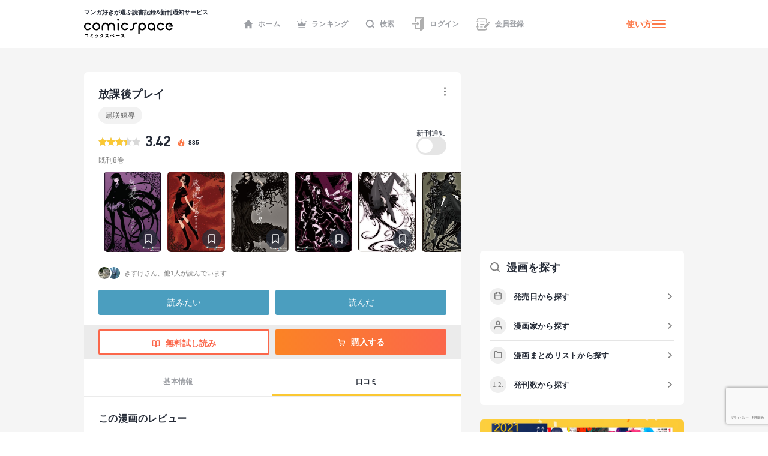

--- FILE ---
content_type: text/html; charset=utf-8
request_url: https://comicspace.jp/title/57660/review/23658974
body_size: 51812
content:
<!DOCTYPE html><html lang="ja"><head><script async="" src="https://www.googletagmanager.com/gtag/js?id=G-CG3QWHQT2R"></script><script>
                  window.dataLayer = window.dataLayer || [];
                  function gtag(){dataLayer.push(arguments);}
                  gtag('js', new Date());
                  gtag('config', 'G-CG3QWHQT2R', {
                    page_path: window.location.pathname,
                  });</script><script>
                if (window.navigator.userAgent.toLowerCase().match(/trident/)) {
                  var polyfill = document.createElement('script');
                  polyfill.src = 'https://polyfill.io/v3/polyfill.min.js?features=IntersectionObserver';
                  document.head.appendChild(polyfill);
                }</script><script async="" src="https://securepubads.g.doubleclick.net/tag/js/gpt.js"></script><script>
                (function(w,d,s,l,i){w[l]=w[l]||[];w[l].push({'gtm.start':
                new Date().getTime(),event:'gtm.js'});var f=d.getElementsByTagName(s)[0],
                j=d.createElement(s),dl=l!='dataLayer'?'&l='+l:'';j.async=true;j.src=
                'https://www.googletagmanager.com/gtm.js?id='+i+dl;f.parentNode.insertBefore(j,f);
                })(window,document,'script','dataLayer','GTM-KZ2CFHZG');</script><meta name="viewport" content="width=device-width"/><meta charSet="utf-8"/><title>『放課後プレイ』(黒咲練導)のレビュー・感想・評価 | マンガならコミックスペース</title><meta name="description" content="『放課後プレイ』| 黒咲練導 | 既刊 : 8巻 | みんなのスコア : ★★★☆☆ 3.42 | 電撃コミックスEX | ギャグ・コメディー漫画 | あらすじ・レビュー(口コミ・感想・評価)・ネタバレ・ニュース・新刊情報 | 内容 :「電撃プレイステーション」で大好評の別冊付録「電撃4コマ」が単行本になりました！おもわずにんまりしてしまうコミックスの数々を、どうぞご堪能くださいませ♪"/><link rel="shortcut icon" href="https://comicspace.jp/images/favicon.ico"/><link rel="preconnect dns-prefetch" href="//www.google-analytics.com"/><link rel="preconnect dns-prefetch" href="//www.googletagmanager.com"/><meta name="thumbnail" content="https://api.comicspace.jp/v2.0//images/books/4048675648.300.300.crop.jpg"/><meta property="og:title" content="『放課後プレイ』(黒咲練導)のレビュー・感想・評価 | マンガならコミックスペース"/><meta property="og:description" content="『放課後プレイ』| 黒咲練導 | 既刊 : 8巻 | みんなのスコア : ★★★☆☆ 3.42 | 電撃コミックスEX | ギャグ・コメディー漫画 | あらすじ・レビュー(口コミ・感想・評価)・ネタバレ・ニュース・新刊情報 | 内容 :「電撃プレイステーション」で大好評の別冊付録「電撃4コマ」が単行本になりました！おもわずにんまりしてしまうコミックスの数々を、どうぞご堪能くださいませ♪"/><meta property="og:image" content="https://d2ylnsrvo8rdzz.cloudfront.net/v2.0/og-image/title/57660.png?ts=1769109077"/><meta name="twitter:card" content="summary_large_image"/><meta name="twitter:site" content="@comicspacejp"/><script type="application/ld+json">{"@context":"https://schema.org","@type":"BreadcrumbList","itemListElement":[{"@type":"ListItem","position":1,"name":"ホーム","item":"https://comicspace.jp"},{"@type":"ListItem","position":2,"name":"青年マンガ","item":"https://comicspace.jp/title/target/4"},{"@type":"ListItem","position":3,"name":"ギャグ・コメディー漫画","item":"https://comicspace.jp/title/genre/5"},{"@type":"ListItem","position":4,"name":"黒咲練導","item":"https://comicspace.jp/author/415"},{"@type":"ListItem","position":5,"name":"放課後プレイ","item":"https://comicspace.jp/title/57660"},{"@type":"ListItem","position":6,"name":"レビュー一覧","item":"https://comicspace.jp/title/57660/review"}]}</script><script type="application/ld+json">{"@context":"https://schema.org","@type":"Product","name":"放課後プレイ","image":"https://d2ylnsrvo8rdzz.cloudfront.net/v2.0/images/books/4048928465.324.450.resize.jpg?t=1618498800","description":"「電撃プレイステーション」で大好評の別冊付録「電撃4コマ」が単行本になりました！おもわずにんまりしてしまうコミックスの数々を、どうぞご堪能くださいませ♪","aggregateRating":{"@type":"AggregateRating","ratingValue":3.42,"reviewCount":10},"brand":{"type":"Thing","name":"KADOKAWA"},"isbn":"9784048675642"}</script><link rel="canonical" href="https://comicspace.jp/title/57660/review"/><meta name="next-head-count" content="16"/><link rel="preload" href="/_next/static/css/bd8b354751f509c65c6c3402f701dec2053f0238_CSS.441466a8.chunk.css" as="style"/><link rel="stylesheet" href="/_next/static/css/bd8b354751f509c65c6c3402f701dec2053f0238_CSS.441466a8.chunk.css" data-n-g=""/><link rel="preload" href="/_next/static/css/styles.c4b5b0da.chunk.css" as="style"/><link rel="stylesheet" href="/_next/static/css/styles.c4b5b0da.chunk.css" data-n-g=""/><link rel="preload" href="/_next/static/css/pages/_app.66bb167d.chunk.css" as="style"/><link rel="stylesheet" href="/_next/static/css/pages/_app.66bb167d.chunk.css" data-n-g=""/><link rel="preload" href="/_next/static/css/4d496174ca8585d61a99a7f1ade7383ea401c91d_CSS.852dfcf0.chunk.css" as="style"/><link rel="stylesheet" href="/_next/static/css/4d496174ca8585d61a99a7f1ade7383ea401c91d_CSS.852dfcf0.chunk.css" data-n-p=""/><link rel="preload" href="/_next/static/css/6ff8fdd4958b066eb51280d95bdca2e02ae5b74a_CSS.f4573d92.chunk.css" as="style"/><link rel="stylesheet" href="/_next/static/css/6ff8fdd4958b066eb51280d95bdca2e02ae5b74a_CSS.f4573d92.chunk.css" data-n-p=""/><link rel="preload" href="/_next/static/css/pages/title/single/%5B%5B...param%5D%5D.3871f197.chunk.css" as="style"/><link rel="stylesheet" href="/_next/static/css/pages/title/single/%5B%5B...param%5D%5D.3871f197.chunk.css" data-n-p=""/><noscript data-n-css=""></noscript><link rel="preload" href="/_next/static/chunks/main-296bc3737fa9d86f591c.js" as="script"/><link rel="preload" href="/_next/static/chunks/webpack-0fb44830b99aa35c19db.js" as="script"/><link rel="preload" href="/_next/static/chunks/framework.69d9f3eb8e5b47227c21.js" as="script"/><link rel="preload" href="/_next/static/chunks/b637e9a5.6e10d1c40fd84c839349.js" as="script"/><link rel="preload" href="/_next/static/chunks/75fc9c18.ca1040e1a02fc78fcaf7.js" as="script"/><link rel="preload" href="/_next/static/chunks/commons.3a46cac15e1e0a5a0fa4.js" as="script"/><link rel="preload" href="/_next/static/chunks/578e445134f5c5aa94751e5a86742bd5ea1c986f.714329bd33aa34239fcf.js" as="script"/><link rel="preload" href="/_next/static/chunks/609f67c34e61a69a15aa830bc9d40d13c308c5dc.4a78f2ddb5f6d79c516b.js" as="script"/><link rel="preload" href="/_next/static/chunks/bd8b354751f509c65c6c3402f701dec2053f0238_CSS.ddce25b62cf34b951439.js" as="script"/><link rel="preload" href="/_next/static/chunks/b58c2f3703c17cb9fdeb48e6225615d9f7e982e4.2f6e7affd6fb0767c9c6.js" as="script"/><link rel="preload" href="/_next/static/chunks/144daf3d14e7dab8b13b1ec0da5f6b738e2aa695.6df3fb3676f8d5d38cdb.js" as="script"/><link rel="preload" href="/_next/static/chunks/4f99ec67a33b62ce33311914f16f794952b6b6e8.d9714b30ed72093ebb60.js" as="script"/><link rel="preload" href="/_next/static/chunks/b2a5cc50c16f67b2f8947ae0eb503d3b5b033554.8adde644601e7bbdd55d.js" as="script"/><link rel="preload" href="/_next/static/chunks/47827679e52af9a08975268ef5e339b842a051d2.5e079fde01f020c50141.js" as="script"/><link rel="preload" href="/_next/static/chunks/1f638c7790d0f03efe88e44004eb4a0ea1657ddf.9e60ff2791e8c6a4cd74.js" as="script"/><link rel="preload" href="/_next/static/chunks/065c8d93b32976ad2519024d8e8e80bef625d251.b5156080010556a3c394.js" as="script"/><link rel="preload" href="/_next/static/chunks/4153531974cb0bd0cddb6757a24f4929f618579d.e1eba48863be6c1e9f89.js" as="script"/><link rel="preload" href="/_next/static/chunks/styles.c95931bee8876a927ba5.js" as="script"/><link rel="preload" href="/_next/static/chunks/pages/_app-9d154e8152e6cd8b1a7c.js" as="script"/><link rel="preload" href="/_next/static/chunks/e6f16d845f4e135c27d62ccf4e5162438bb6d348.b6d16c27bba587ea956c.js" as="script"/><link rel="preload" href="/_next/static/chunks/b143b600c7ef5c9429a96d9ea3c3038f69ffd365.a52818721f94e0e84a50.js" as="script"/><link rel="preload" href="/_next/static/chunks/c1b5cdfc51ffd63741977b502f05c8af12b4d384.741f1f7e46c6bf08a527.js" as="script"/><link rel="preload" href="/_next/static/chunks/4d496174ca8585d61a99a7f1ade7383ea401c91d_CSS.869b0eae3f0cff4d601b.js" as="script"/><link rel="preload" href="/_next/static/chunks/6ff8fdd4958b066eb51280d95bdca2e02ae5b74a_CSS.fabd4e159e3137462207.js" as="script"/><link rel="preload" href="/_next/static/chunks/pages/title/single/%5B%5B...param%5D%5D-1ee55dc1ec50b9c523d5.js" as="script"/></head><body><noscript><iframe src="https://www.googletagmanager.com/ns.html?id=GTM-KZ2CFHZG" title="Google Tag Manager" height="0" width="0" style="display:none;visibility:hidden"></iframe></noscript><div id="__next"><div class="layout"><header class="oGlobalHeader"><div class="_innerWrap"><div class="_controls"><p class="mGlobalHeaderLogo"><a href="/"><span>マンガ好きが選ぶ読書記録&amp;新刊通知サービス</span><img src="[data-uri]" width="148" height="32" alt="comicspace"/></a></p><nav class="mNav"><ul class="mNavList"><li class="mNavItem"><a href="/" class="aNavLink"><svg xmlns="http://www.w3.org/2000/svg" viewBox="0 0 16 16" class="aSvg undefined"><path fill="none" d="M0 0h16v16H0z"></path><path d="M8 .8L.8 8h1.8v7.2h3.8v-4h3.2v4h3.8V8h1.8z" fill="#242a36"></path></svg>ホーム</a></li><li class="mNavItem"><a href="/ranking/weekly" class="aNavLink"><svg xmlns="http://www.w3.org/2000/svg" viewBox="0 0 16 16" class="aSvg undefined"><path fill="none" d="M0 0h16v16H0z"></path><g transform="translate(0 .4)" fill="#242a36"><rect width="11.667" height="1.667" rx="0.833" transform="translate(2.167 12.8)"></rect><circle cx="1" cy="1" r="1" transform="translate(7)"></circle><circle cx="1" cy="1" r="1" transform="translate(14 2.667)"></circle><circle cx="1" cy="1" r="1" transform="translate(0 2.667)"></circle><path d="M10.549 7.039L8.432 3.254a.5.5 0 00-.865 0L5.45 7.039a.658.658 0 01-.931.232L2.112 5.378a.517.517 0 00-.772.55l.783 4.612a.523.523 0 00.506.46h10.743a.523.523 0 00.506-.46l.783-4.612a.517.517 0 00-.771-.55l-2.407 1.893a.658.658 0 01-.934-.232z"></path></g></svg>ランキング</a></li><li class="mNavItem"><a href="/search" class="aNavLink"><svg xmlns="http://www.w3.org/2000/svg" viewBox="0 0 16 16" class="aSvg undefined"><g clip-path="url(#iconSearch_inline_svg__clip-path)" fill="none"><path d="M0 0h16v16H0z"></path><g transform="translate(1.778 1.778)" stroke="#242a36" stroke-linecap="round" stroke-linejoin="round" stroke-width="2"><circle cx="5.531" cy="5.531" r="5.531"></circle><path d="M12.444 12.444L9.437 9.437"></path></g></g></svg>検索</a></li><li class="mNavItem"><a href="/login" class="aNavLink"><svg id="iconLogin_inline_svg___x32_" xmlns="http://www.w3.org/2000/svg" x="0" y="0" viewBox="0 0 512 512" style="width:23px;height:23px" xml:space="preserve" opacity="1" class="aSvg undefined"><style>.iconLogin_inline_svg__st0{fill:#4b4b4b}</style><path class="iconLogin_inline_svg__st0" d="M155.81 0v173.889h33.417V33.417h235.592l-74.87 50.656a30.79 30.79 0 00-13.535 25.503v286.24H189.227V282.079H155.81v147.154h180.604v70.93c0 4.382 2.423 8.404 6.29 10.451a11.841 11.841 0 0012.189-.644l119.318-80.736V0H155.81z" fill="#4b4b4b"></path><path class="iconLogin_inline_svg__st0" d="M228.657 290.4a4.732 4.732 0 002.75 4.3 4.708 4.708 0 005.042-.685l78.044-66.035-78.044-66.034a4.708 4.708 0 00-5.042-.686 4.733 4.733 0 00-2.75 4.3v33.392H37.79v58.064h190.868V290.4z" fill="#4b4b4b"></path></svg>ログイン</a></li><li class="mNavItem"><a href="/signup" class="aNavLink"><svg id="iconSignup_inline_svg___x32_" xmlns="http://www.w3.org/2000/svg" x="0" y="0" viewBox="0 0 512 512" style="width:23px;height:23px" xml:space="preserve" opacity="1" class="aSvg undefined"><style>.iconSignup_inline_svg__st0{fill:#4b4b4b}</style><path class="iconSignup_inline_svg__st0" d="M504.16 183.326l-17.24-17.233c-10.453-10.461-27.415-10.452-37.868 0l-16.127 16.136 55.1 55.099 16.135-16.126c10.453-10.461 10.453-27.415 0-37.876zM18.474 178.378H64.86c10.199 0 18.474-8.274 18.474-18.49 0-10.208-8.275-18.482-18.474-18.482H18.474C8.274 141.406 0 149.68 0 159.888c0 10.216 8.274 18.49 18.474 18.49zM22.83 197.722h34.583v116.557H22.83zM83.334 352.113c0-10.208-8.275-18.491-18.474-18.491H18.474C8.274 333.622 0 341.905 0 352.113c0 10.207 8.274 18.482 18.474 18.482H64.86c10.199 0 18.474-8.275 18.474-18.482zM139.594 150.44h155.624v25.937H139.594zM139.594 245.543h155.624v25.938H139.594zM139.594 340.647h95.104v25.937h-95.104z" fill="#4b4b4b"></path><path class="iconSignup_inline_svg__st0" d="M57.413 71.556c.008-3.977 3.242-7.211 7.215-7.219h263.645c8.82.008 16.638 3.52 22.434 9.287 5.767 5.8 9.283 13.619 9.292 22.434v132.194l34.583-34.583V96.058c-.013-36.627-29.682-66.296-66.309-66.304H64.628c-23.096.017-41.785 18.71-41.798 41.802v50.507h34.583V71.556zM359.998 415.943c-.009 8.814-3.525 16.633-9.292 22.424-5.796 5.775-13.614 9.288-22.434 9.296H64.628c-3.973-.008-7.206-3.242-7.215-7.218v-50.507H22.83v50.507c.013 23.092 18.702 41.785 41.798 41.801h263.645c36.627-.008 66.296-29.677 66.309-66.303v-58.274l-34.583 34.583v23.691z" fill="#4b4b4b"></path><path class="iconSignup_inline_svg__st0" fill="#4b4b4b" d="M281.81 333.344v55.099h55.101l136.086-136.086-55.1-55.1z"></path></svg>会員登録</a></li></ul></nav><div class="mHamburgerButton"><a class="mGeneralLink _info" href="/about">使い方</a><button type="button" class="_hamburger"><i class="aIconHamburger aIcon"></i></button></div></div></div></header><div class="contentsWrapper"><div class="tTitle oMainColumnWrap"><div class="oContentContainer _titleSingleLargeDetail"><div class="oTitleSingleDetail"><div class="_main"><div class="mHeadingWrap"><h1 class="mContentHedding"><span class="aContentHeadding">放課後プレイ</span></h1><div class="mButtonsWrap"><a class="mButton undefined"><span class="mIconWrap"><i class="aIconMore aIcon"></i></span></a></div></div><p class="aText"><a class="mGeneralLink" href="/author/415">黒咲練導</a></p><div class="inner"><div class="mRatingWrap"><div class="mRatingStarBar"><span style="width:68.39999999999999%" class="aRatingStar"></span></div><p class="aNumberText">3.42</p><p class="_point"><svg data-name="icon - NewTitle" xmlns="http://www.w3.org/2000/svg" width="18" height="18" class="aSvg undefined"><path data-name="\u9577\u65B9\u5F62 1409" fill="none" d="M0 0h18v18H0z"></path><g data-name="\u30B0\u30EB\u30FC\u30D7 1814"><g data-name="\u30B0\u30EB\u30FC\u30D7 1813"><path data-name="\u30D1\u30B9 937" d="M8.892 1.688c.209.186.433.357.623.56a1.955 1.955 0 01.418 1.763 9.79 9.79 0 00-.187 1.457 1.753 1.753 0 00.822 1.562 1.173 1.173 0 001.759-.51 2.85 2.85 0 00.219-1.48 1.916 1.916 0 01.005-.213 1.707 1.707 0 01.148.145 7.164 7.164 0 011.138 2.155 7.828 7.828 0 01.512 2.609 5.478 5.478 0 01-10.845 1.077A4.752 4.752 0 014.71 6.336a.859.859 0 01.106-.083c-.013.041-.024.082-.04.123a2.483 2.483 0 00-.071 1.935.978.978 0 001.741.308 1.214 1.214 0 00.248-1 8.245 8.245 0 01-.144-1.357 3.021 3.021 0 011.226-2.214 4.225 4.225 0 01.49-.355 1.448 1.448 0 00.674-1.68c-.022-.107-.048-.214-.072-.321z" fill="#fc7949"></path></g><path data-name="\u30D1\u30B9 940" d="M9.088 13.613a2.2 2.2 0 001.518-.539 1.5 1.5 0 00.481-1.175.254.254 0 00-.016-.058c-.007.017-.015.035-.02.053a.933.933 0 01-.376.515 1.966 1.966 0 01-1.176.338 1.394 1.394 0 01-.793-.2.221.221 0 01-.04-.045.332.332 0 01.054.008 1.479 1.479 0 001.362-.26 1.141 1.141 0 00.111-1.858c-.264-.248-.569-.452-.856-.675a1.223 1.223 0 01-.575-1.24.124.124 0 000-.035.14.14 0 00-.031.024 3.2 3.2 0 00-.242.336 1.139 1.139 0 00.072 1.155c.15.277.318.544.458.826a.632.632 0 01-.036.687 1.035 1.035 0 01-1.762-.231c-.009-.022-.023-.042-.034-.063a.327.327 0 00-.039.056 1.583 1.583 0 00.38 1.819 2.239 2.239 0 001.56.562z" fill="#fff"></path></g></svg><span>885</span></p></div><div class="follow"><p class="label">新刊通知</p><a class="aToggleButton "><span>a</span></a></div></div><p class="_status">既刊8巻</p></div><div class="oHorizonListContainer"><div class="mHorizonList"><div class="mHorizonListItem _comic"><a class="mGeneralLink mVolumeImageWrap" href="/title/57660/vol/1"><figure class="mBookImage"><span class="_imageWrap"><img alt="『放課後プレイ(1)』巻の書影" class="aImage lazyImage" height="140" src="" width="100"/></span></figure><span class="mBookMarkButton"><span class="mIconWrap"><i class="aIconBookmark aIcon"></i></span></span></a></div><div class="mHorizonListItem _comic"><a class="mGeneralLink mVolumeImageWrap" href="/title/57660/vol/2"><figure class="mBookImage"><span class="_imageWrap"><img alt="『放課後プレイ(2)』巻の書影" class="aImage lazyImage" height="140" src="" width="100"/></span></figure><span class="mBookMarkButton"><span class="mIconWrap"><i class="aIconBookmark aIcon"></i></span></span></a></div><div class="mHorizonListItem _comic"><a class="mGeneralLink mVolumeImageWrap" href="/title/57660/vol/3"><figure class="mBookImage"><span class="_imageWrap"><img alt="『放課後プレイ(3)』巻の書影" class="aImage lazyImage" height="140" src="" width="100"/></span></figure><span class="mBookMarkButton"><span class="mIconWrap"><i class="aIconBookmark aIcon"></i></span></span></a></div><div class="mHorizonListItem _comic"><a class="mGeneralLink mVolumeImageWrap" href="/title/57660/vol/4"><figure class="mBookImage"><span class="_imageWrap"><img alt="『放課後プレイ(4)』巻の書影" class="aImage lazyImage" height="140" src="" width="100"/></span></figure><span class="mBookMarkButton"><span class="mIconWrap"><i class="aIconBookmark aIcon"></i></span></span></a></div><div class="mHorizonListItem _comic"><a class="mGeneralLink mVolumeImageWrap" href="/title/57660/vol/5"><figure class="mBookImage"><span class="_imageWrap"><img alt="『放課後プレイ(5)』巻の書影" class="aImage lazyImage" height="140" src="" width="100"/></span></figure><span class="mBookMarkButton"><span class="mIconWrap"><i class="aIconBookmark aIcon"></i></span></span></a></div><div class="mHorizonListItem _comic"><a class="mGeneralLink mVolumeImageWrap" href="/title/57660/vol/6"><figure class="mBookImage"><span class="_imageWrap"><img alt="『放課後プレイ(6)』巻の書影" class="aImage lazyImage" height="140" src="" width="100"/></span></figure><span class="mBookMarkButton"><span class="mIconWrap"><i class="aIconBookmark aIcon"></i></span></span></a></div><div class="mHorizonListItem _comic"><a class="mGeneralLink mVolumeImageWrap" href="/title/57660/vol/7"><figure class="mBookImage"><span class="_imageWrap"><img alt="『放課後プレイ(7)』巻の書影" class="aImage lazyImage" height="140" src="" width="100"/></span></figure><span class="mBookMarkButton"><span class="mIconWrap"><i class="aIconBookmark aIcon"></i></span></span></a></div><div class="mHorizonListItem _comic"><a class="mGeneralLink mVolumeImageWrap" href="/title/57660/vol/8"><figure class="mBookImage"><span class="_imageWrap"><img alt="『放課後プレイ(8)』巻の書影" class="aImage lazyImage" height="140" src="" width="100"/></span></figure><span class="mBookMarkButton"><span class="mIconWrap"><i class="aIconBookmark aIcon"></i></span></span></a></div></div></div><div class="mRecommendScoreWrap"><div class="mReactionUserIcons"><figure class="mUserAvatar"><img alt="" class="aImage lazyImage" height="20" src="" width="20"/></figure><figure class="mUserAvatar"><img alt="" class="aImage lazyImage" height="20" src="" width="20"/></figure><div class="mRecommendUsersSmall">きすけさん、他1人が読んでいます</div></div></div><div class="mButtonsWrap _actions"><a class="mButton mYomitaiButton">読みたい</a><a class="mButton mYondaButton">読んだ</a></div><div class="mButtonsWrap _store"><a href="https://ebookjapan.yahoo.co.jp/rd/viewer/trial/?bookCd=B00080286845&amp;dealerid=30064" class="mLargeButtonPrimary" target="_blank" rel="noreferrer"><span class="mIconWrap"><i class="aIconBookOpenWOrange aIcon"></i></span>無料試し読み</a><a href="#" class="mLargeButtonSecondary"><span class="mIconWrap"><i class="aIconCartW aIcon"></i></span>購入する</a></div></div></div><nav class="mContentLargeNav"><ul class="mNavList"><li class="mNavItem" style="width:calc(100% / 2)"><a class="aNavLink" href="/title/57660">基本情報</a></li><li class="mNavItem" style="width:calc(100% / 2)"><a class="aNavLink _active" href="/title/57660#title-reviews">口コミ</a></li></ul></nav><div class="oTitleSingleReview"><div class="oContentContainer"><h2 class="mContentHedding"><span class="aContentHeadding">この漫画のレビュー</span></h2><div class="mReviewUpperWrap"><div class="mColumnContentWrapper"><div class="mWrap"><div class="mMeterWrap"><span class="aNumberText">5.0</span><div class="mMeter"><div class="aColorBarSecondary" style="width:0%"></div></div></div><div class="mMeterWrap"><span class="aNumberText">4.0</span><div class="mMeter"><div class="aColorBarSecondary" style="width:60%"></div></div></div><div class="mMeterWrap"><span class="aNumberText">3.0</span><div class="mMeter"><div class="aColorBarSecondary" style="width:40%"></div></div></div><div class="mMeterWrap"><span class="aNumberText">2.0</span><div class="mMeter"><div class="aColorBarSecondary" style="width:0%"></div></div></div><div class="mMeterWrap"><span class="aNumberText">1.0</span><div class="mMeter"><div class="aColorBarSecondary" style="width:0%"></div></div></div></div><div class="mBigScoreWrap"><span class="aNumberText">3.42</span><div class="mRatingStarBar"><span style="width:60px" class="aRatingStar"></span></div><p class="aText">10<!-- -->件の評価</p></div></div></div></div><div class="oContentContainer _reviewList"><div class="mSearchResultUpper"><div class="mSearchResultUpperResultWrap"><select class="mFormSelect"><option selected="" value="new">投稿日が新しい順</option><option value="old">投稿日が古い順</option><option value="score_desc">点数が高い順</option><option value="score_asc">点数が低い順</option></select></div></div><div class="oFeedItemReview"><div class="mUserMetaUpper"><a class="mGeneralLink _profileAnchor" href="/profile/cibocibo5"><figure class="mUserAvatar"><img alt="きすけさんのアイコン" class="aImage lazyImage" height="36" src="" width="36"/></figure><div class="_name"><p class="_nickname">きすけ</p><span class="aSubText">cibocibo5</span></div></a><span class="aSubText">2年前</span></div><div class="oUserComment"><a class="mGeneralLink" href="/title/57660/review/cibocibo5"><div class="mUserCommentUpper"><span class="mIconWrap"><i class="aIconRatingStar aIcon"></i></span><p class="aNumberText">4.0</p><span class="aSubText">8<!-- -->巻まで読みました</span></div><div class="_contentArea"><p class="aText">4コマエ口漫画です。<br/>ゲームネタも面白いんだけどね。</p></div></a></div><div class="mReactionButtonList"><a class="mButton undefined"><span class="mIconWrap"><i class="aIconShare aIcon"></i></span></a><a class="mButton undefined"><span class="mIconWrap"><i class="aIconComment aIcon"></i></span></a><a class="mButton  mLikeButton"><svg xmlns="http://www.w3.org/2000/svg" width="19" height="18" viewBox="0.5 2.5 21 16"><path stroke="gray" stroke-width="1.5" stroke-linecap="round" stroke-linejoin="round" fill="#FFF" d="M19.058 3.769a5.042 5.042 0 00-7.132 0l-.972.972-.972-.972a5.043 5.043 0 00-7.132 7.132l.976.971 7.132 7.132 7.132-7.132.972-.972a5.042 5.042 0 000-7.132z"></path></svg></a></div></div><div class="oFeedItemReview"><div class="mUserMetaUpper"><a class="mGeneralLink _profileAnchor" href="/profile/charikochinpui"><figure class="mUserAvatar"><img alt="刺身ドローン　〜かばやき〜さんのアイコン" class="aImage lazyImage" height="36" src="" width="36"/></figure><div class="_name"><p class="_nickname">刺身ドローン　〜かばやき〜</p><span class="aSubText">charikochinpui</span></div></a><span class="aSubText">5年前</span></div><div class="oUserComment"><a class="mGeneralLink" href="/title/57660/review/charikochinpui"><div class="mUserCommentUpper"><span class="mIconWrap"><i class="aIconRatingStar aIcon"></i></span><p class="aNumberText">4.5</p><span class="aSubText">8<!-- -->巻まで読みました</span></div><div class="_contentArea"><p class="aText">ニッチでマニアックでフェティッシュな漫画。苦手な人も多いだろう。<br/>ただ好きな人はめちゃくちゃハマる。<br/><br/>ゲームの小ネタが満載でわからないネタも多いかもしれないが友人の話を聞いてる時と一緒でわからなくても楽しい。<br/>イチャイチャしだしたら後は作者の趣味が全開なので対抗して妄想を爆発させよう。</p></div></a></div><div class="mReactionButtonList"><a class="mButton undefined"><span class="mIconWrap"><i class="aIconShare aIcon"></i></span></a><a class="mButton undefined"><span class="mIconWrap"><i class="aIconComment aIcon"></i></span></a><a class="mButton  mLikeButton"><svg xmlns="http://www.w3.org/2000/svg" width="19" height="18" viewBox="0.5 2.5 21 16"><path stroke="gray" stroke-width="1.5" stroke-linecap="round" stroke-linejoin="round" fill="#FFF" d="M19.058 3.769a5.042 5.042 0 00-7.132 0l-.972.972-.972-.972a5.043 5.043 0 00-7.132 7.132l.976.971 7.132 7.132 7.132-7.132.972-.972a5.042 5.042 0 000-7.132z"></path></svg></a></div></div></div><div class="oContentContainer"><div class="mPagerContainer"><div class="_anchorsWrap"><span class="aNumberText">1</span></div></div></div><div style="display:flex;justify-content:space-between"><div class="oAdBlock" id="div-gpt-ad-1628579301006-0" style="min-width:300px;min-height:250px"></div><div class="oAdBlock" id="div-gpt-ad-1628580143434-0" style="min-width:300px;min-height:250px"></div></div><div class="oContentContainer gray"><div class="mHeadingWrap"><h2 class="mContentHedding"><span class="aContentHeadding">この漫画を読んだ他のユーザー</span></h2></div><div class="oHorizonListContainer"><div class="mHorizonList"><div class="oCardUserAuthor"><div class="aSkeleton" style="width:42px;height:42px;border-radius:50%;margin-left:auto;margin-right:auto"></div><div class="aSkeleton" style="width:46px;height:18px;margin-top:10px;margin-left:auto;margin-right:auto"></div><div class="aSkeleton" style="width:76px;height:12px;margin-top:10px;margin-left:auto;margin-right:auto"></div><div class="aSkeleton" style="width:72px;height:32px;margin-top:14px;border-radius:3px;margin-left:auto;margin-right:auto"></div></div><div class="oCardUserAuthor"><div class="aSkeleton" style="width:42px;height:42px;border-radius:50%;margin-left:auto;margin-right:auto"></div><div class="aSkeleton" style="width:46px;height:18px;margin-top:10px;margin-left:auto;margin-right:auto"></div><div class="aSkeleton" style="width:76px;height:12px;margin-top:10px;margin-left:auto;margin-right:auto"></div><div class="aSkeleton" style="width:72px;height:32px;margin-top:14px;border-radius:3px;margin-left:auto;margin-right:auto"></div></div><div class="oCardUserAuthor"><div class="aSkeleton" style="width:42px;height:42px;border-radius:50%;margin-left:auto;margin-right:auto"></div><div class="aSkeleton" style="width:46px;height:18px;margin-top:10px;margin-left:auto;margin-right:auto"></div><div class="aSkeleton" style="width:76px;height:12px;margin-top:10px;margin-left:auto;margin-right:auto"></div><div class="aSkeleton" style="width:72px;height:32px;margin-top:14px;border-radius:3px;margin-left:auto;margin-right:auto"></div></div><div class="oCardUserAuthor"><div class="aSkeleton" style="width:42px;height:42px;border-radius:50%;margin-left:auto;margin-right:auto"></div><div class="aSkeleton" style="width:46px;height:18px;margin-top:10px;margin-left:auto;margin-right:auto"></div><div class="aSkeleton" style="width:76px;height:12px;margin-top:10px;margin-left:auto;margin-right:auto"></div><div class="aSkeleton" style="width:72px;height:32px;margin-top:14px;border-radius:3px;margin-left:auto;margin-right:auto"></div></div><div class="oCardUserAuthor"><div class="aSkeleton" style="width:42px;height:42px;border-radius:50%;margin-left:auto;margin-right:auto"></div><div class="aSkeleton" style="width:46px;height:18px;margin-top:10px;margin-left:auto;margin-right:auto"></div><div class="aSkeleton" style="width:76px;height:12px;margin-top:10px;margin-left:auto;margin-right:auto"></div><div class="aSkeleton" style="width:72px;height:32px;margin-top:14px;border-radius:3px;margin-left:auto;margin-right:auto"></div></div><div class="oCardUserAuthor"><div class="aSkeleton" style="width:42px;height:42px;border-radius:50%;margin-left:auto;margin-right:auto"></div><div class="aSkeleton" style="width:46px;height:18px;margin-top:10px;margin-left:auto;margin-right:auto"></div><div class="aSkeleton" style="width:76px;height:12px;margin-top:10px;margin-left:auto;margin-right:auto"></div><div class="aSkeleton" style="width:72px;height:32px;margin-top:14px;border-radius:3px;margin-left:auto;margin-right:auto"></div></div><div class="oCardUserAuthor"><div class="aSkeleton" style="width:42px;height:42px;border-radius:50%;margin-left:auto;margin-right:auto"></div><div class="aSkeleton" style="width:46px;height:18px;margin-top:10px;margin-left:auto;margin-right:auto"></div><div class="aSkeleton" style="width:76px;height:12px;margin-top:10px;margin-left:auto;margin-right:auto"></div><div class="aSkeleton" style="width:72px;height:32px;margin-top:14px;border-radius:3px;margin-left:auto;margin-right:auto"></div></div><div class="oCardUserAuthor"><div class="aSkeleton" style="width:42px;height:42px;border-radius:50%;margin-left:auto;margin-right:auto"></div><div class="aSkeleton" style="width:46px;height:18px;margin-top:10px;margin-left:auto;margin-right:auto"></div><div class="aSkeleton" style="width:76px;height:12px;margin-top:10px;margin-left:auto;margin-right:auto"></div><div class="aSkeleton" style="width:72px;height:32px;margin-top:14px;border-radius:3px;margin-left:auto;margin-right:auto"></div></div><div class="oCardUserAuthor"><div class="aSkeleton" style="width:42px;height:42px;border-radius:50%;margin-left:auto;margin-right:auto"></div><div class="aSkeleton" style="width:46px;height:18px;margin-top:10px;margin-left:auto;margin-right:auto"></div><div class="aSkeleton" style="width:76px;height:12px;margin-top:10px;margin-left:auto;margin-right:auto"></div><div class="aSkeleton" style="width:72px;height:32px;margin-top:14px;border-radius:3px;margin-left:auto;margin-right:auto"></div></div><div class="oCardUserAuthor"><div class="aSkeleton" style="width:42px;height:42px;border-radius:50%;margin-left:auto;margin-right:auto"></div><div class="aSkeleton" style="width:46px;height:18px;margin-top:10px;margin-left:auto;margin-right:auto"></div><div class="aSkeleton" style="width:76px;height:12px;margin-top:10px;margin-left:auto;margin-right:auto"></div><div class="aSkeleton" style="width:72px;height:32px;margin-top:14px;border-radius:3px;margin-left:auto;margin-right:auto"></div></div><div class="oCardUserAuthor"><div class="aSkeleton" style="width:42px;height:42px;border-radius:50%;margin-left:auto;margin-right:auto"></div><div class="aSkeleton" style="width:46px;height:18px;margin-top:10px;margin-left:auto;margin-right:auto"></div><div class="aSkeleton" style="width:76px;height:12px;margin-top:10px;margin-left:auto;margin-right:auto"></div><div class="aSkeleton" style="width:72px;height:32px;margin-top:14px;border-radius:3px;margin-left:auto;margin-right:auto"></div></div><div class="oCardUserAuthor"><div class="aSkeleton" style="width:42px;height:42px;border-radius:50%;margin-left:auto;margin-right:auto"></div><div class="aSkeleton" style="width:46px;height:18px;margin-top:10px;margin-left:auto;margin-right:auto"></div><div class="aSkeleton" style="width:76px;height:12px;margin-top:10px;margin-left:auto;margin-right:auto"></div><div class="aSkeleton" style="width:72px;height:32px;margin-top:14px;border-radius:3px;margin-left:auto;margin-right:auto"></div></div><div class="oCardUserAuthor"><div class="aSkeleton" style="width:42px;height:42px;border-radius:50%;margin-left:auto;margin-right:auto"></div><div class="aSkeleton" style="width:46px;height:18px;margin-top:10px;margin-left:auto;margin-right:auto"></div><div class="aSkeleton" style="width:76px;height:12px;margin-top:10px;margin-left:auto;margin-right:auto"></div><div class="aSkeleton" style="width:72px;height:32px;margin-top:14px;border-radius:3px;margin-left:auto;margin-right:auto"></div></div><div class="oCardUserAuthor"><div class="aSkeleton" style="width:42px;height:42px;border-radius:50%;margin-left:auto;margin-right:auto"></div><div class="aSkeleton" style="width:46px;height:18px;margin-top:10px;margin-left:auto;margin-right:auto"></div><div class="aSkeleton" style="width:76px;height:12px;margin-top:10px;margin-left:auto;margin-right:auto"></div><div class="aSkeleton" style="width:72px;height:32px;margin-top:14px;border-radius:3px;margin-left:auto;margin-right:auto"></div></div><div class="oCardUserAuthor"><div class="aSkeleton" style="width:42px;height:42px;border-radius:50%;margin-left:auto;margin-right:auto"></div><div class="aSkeleton" style="width:46px;height:18px;margin-top:10px;margin-left:auto;margin-right:auto"></div><div class="aSkeleton" style="width:76px;height:12px;margin-top:10px;margin-left:auto;margin-right:auto"></div><div class="aSkeleton" style="width:72px;height:32px;margin-top:14px;border-radius:3px;margin-left:auto;margin-right:auto"></div></div><div class="oCardUserAuthor"><div class="aSkeleton" style="width:42px;height:42px;border-radius:50%;margin-left:auto;margin-right:auto"></div><div class="aSkeleton" style="width:46px;height:18px;margin-top:10px;margin-left:auto;margin-right:auto"></div><div class="aSkeleton" style="width:76px;height:12px;margin-top:10px;margin-left:auto;margin-right:auto"></div><div class="aSkeleton" style="width:72px;height:32px;margin-top:14px;border-radius:3px;margin-left:auto;margin-right:auto"></div></div><div class="oCardUserAuthor"><div class="aSkeleton" style="width:42px;height:42px;border-radius:50%;margin-left:auto;margin-right:auto"></div><div class="aSkeleton" style="width:46px;height:18px;margin-top:10px;margin-left:auto;margin-right:auto"></div><div class="aSkeleton" style="width:76px;height:12px;margin-top:10px;margin-left:auto;margin-right:auto"></div><div class="aSkeleton" style="width:72px;height:32px;margin-top:14px;border-radius:3px;margin-left:auto;margin-right:auto"></div></div><div class="oCardUserAuthor"><div class="aSkeleton" style="width:42px;height:42px;border-radius:50%;margin-left:auto;margin-right:auto"></div><div class="aSkeleton" style="width:46px;height:18px;margin-top:10px;margin-left:auto;margin-right:auto"></div><div class="aSkeleton" style="width:76px;height:12px;margin-top:10px;margin-left:auto;margin-right:auto"></div><div class="aSkeleton" style="width:72px;height:32px;margin-top:14px;border-radius:3px;margin-left:auto;margin-right:auto"></div></div><div class="oCardUserAuthor"><div class="aSkeleton" style="width:42px;height:42px;border-radius:50%;margin-left:auto;margin-right:auto"></div><div class="aSkeleton" style="width:46px;height:18px;margin-top:10px;margin-left:auto;margin-right:auto"></div><div class="aSkeleton" style="width:76px;height:12px;margin-top:10px;margin-left:auto;margin-right:auto"></div><div class="aSkeleton" style="width:72px;height:32px;margin-top:14px;border-radius:3px;margin-left:auto;margin-right:auto"></div></div><div class="oCardUserAuthor"><div class="aSkeleton" style="width:42px;height:42px;border-radius:50%;margin-left:auto;margin-right:auto"></div><div class="aSkeleton" style="width:46px;height:18px;margin-top:10px;margin-left:auto;margin-right:auto"></div><div class="aSkeleton" style="width:76px;height:12px;margin-top:10px;margin-left:auto;margin-right:auto"></div><div class="aSkeleton" style="width:72px;height:32px;margin-top:14px;border-radius:3px;margin-left:auto;margin-right:auto"></div></div></div></div></div></div><div class="oTitleSingleInfo"><div class="oContentContainer"><h2 class="mContentHedding"><span class="aContentHeadding"><a href="/title/57660">放課後プレイ</a><span>の漫画の詳細情報</span></span></h2><div class="mDefinitionListContainer"><div class="mDefinitionListItem"><div class="mDefinitionListTerm">著者</div><div class="mDefinitionListDescription"><a class="mGeneralLink" href="/author/415">黒咲練導</a></div></div><div class="mDefinitionListItem"><div class="mDefinitionListTerm">出版社</div><div class="mDefinitionListDescription"><a class="mGeneralLink" href="/title?publishers=KADOKAWA">KADOKAWA</a></div></div><div class="mDefinitionListItem"><div class="mDefinitionListTerm">掲載誌</div><div class="mDefinitionListDescription"><a class="mGeneralLink" href="/title?publishers=%E9%9B%BB%E6%92%83%E3%82%B3%E3%83%9F%E3%83%83%E3%82%AF%E3%82%B9EX">電撃コミックスEX</a></div></div><div class="mDefinitionListItem"><div class="mDefinitionListTerm">対象</div><div class="mDefinitionListDescription"><a class="mGeneralLink" href="/title/target/4">青年マンガ</a></div></div><div class="mDefinitionListItem"><div class="mDefinitionListTerm">ジャンル</div><div class="mDefinitionListDescription"><a class="mGeneralLink" href="/title/genre/5">ギャグ・コメディー</a></div></div></div></div></div><div class="oContentContainer _relatedTitles"><h2 class="mContentHedding"><span class="aContentHeadding"><a href="/title/57660">放課後プレイ</a><span>を読んだ人におすすめ</span></span></h2><div class="oTitleListMore"><div><div class="oCardTitleList"></div><div class="mAutoLoading"><div class="loader">Loading ...</div></div></div></div></div></div><div class="oSideColumnWrap"><div class="oAdBlock" id="div-gpt-ad-1668392301383-0" style="min-width:300px;min-height:250px"></div><div class="_searchBooks" data-show-tablet="true"><div class="oSideSearchBooksWrap"><div class="mHeadingWrap"><p class="mSideHeading"><span class="mIconWrap"><i class="aIconSearch aIcon"></i></span><span class="aSideHeadingText">漫画を探す</span></p></div><ul class="mSideInnerList"><li class="mSideInnerListRow"><a class="mSideInnerListLink aArrowLink" href="/title/publish/2020-"><span class="mIconWrap"><i class="aIconCalender aIcon"></i></span><span class="aSideInnerListText">発売日から探す</span></a></li><li class="mSideInnerListRow"><a class="mSideInnerListLink aArrowLink" href="/author"><span class="mIconWrap"><i class="aIconUser aIcon"></i></span><span class="aSideInnerListText">漫画家から探す</span></a></li><li class="mSideInnerListRow"><a class="mSideInnerListLink aArrowLink" href="/matome"><span class="mIconWrap"><i class="aIconFolder aIcon"></i></span><span class="aSideInnerListText">漫画まとめリストから探す</span></a></li><li class="mSideInnerListRow"><a class="mSideInnerListLink aArrowLink" href="/title/total_volume/1-10"><span class="mIconWrap"><i class="aIcon12 aIcon"></i></span><span class="aSideInnerListText">発刊数から探す</span></a></li></ul></div></div><div class="_sideBanner"><a class="mGeneralLink" href="/t-award-result/2021"><img alt="第5回みんなが選ぶTSUTAYAコミック大賞" class="aImage lazyImage" height="234" src="" width="750"/></a></div><div class="mBannerAbout"><a class="mGeneralLink" href="/about"><img alt="はじめての方はこちら" class="aImage lazyImage" height="234" src="" width="750"/></a></div><div class="_sideBanner"><a href="https://corp.comicspace.jp/history" class="mGeneralLink" target="_blank" rel="noreferrer"><img alt="comicspace の実績紹介" class="aImage lazyImage" height="234" src="" width="750"/></a></div><div class="_sideBanner"><a href="https://propeller.tokyo/?utm_source=comicspace&amp;utm_medium=web&amp;utm_campaign=all_organic_210818" class="mGeneralLink" target="_blank" rel="noreferrer"><img alt="アニメ/漫画好きのためのキャラクターグッズ製作・販売ブランド | PROPELLER（プロペラ）" class="aImage lazyImage" height="234" src="" width="750"/></a></div><div class="oSideHotNewsWrap"><div class="mHeadingWrap"><p class="mSideHeading"><span class="aSideHeadingText">話題のニュース</span></p><a class="aArrowLink" href="/news">一覧</a></div><ul></ul></div><div class="oAdBlock" id="div-gpt-ad-1626410974093-0" style="min-width:300px;min-height:250px"></div><footer class="oGlobalFooter"><nav><ul class="mGlobalFooterNavUl"><li><a class="mGeneralLink" href="/about">comicspaceについて</a></li><li><a href="https://corp.comicspace.jp/" class="mGeneralLink" target="_blank" rel="noreferrer">運営会社</a></li><li><a href="https://corp.comicspace.jp/history" class="mGeneralLink" target="_blank" rel="noreferrer">実績紹介</a></li><li><a href="https://ssl.form-mailer.jp/fms/33436ab4840966" class="mGeneralLink" target="_blank" rel="noreferrer">お問い合わせ</a></li><li><a class="mGeneralLink" href="/privacy_policy">プライバシーポリシー</a></li></ul></nav><p class="aText">©2020 comicspace Inc.</p></footer></div></div><footer class="oFooter" style="display:block"><div class="_titleFilter"><div class="_wrap"><p class="_title">その他の条件、目的から探す</p><div class="_content"><p>掲載誌</p><div class="_wrap"><div class="aSpinner" data-size="sm"></div></div></div><div class="_content"><p>おすすめリスト</p><div class="_wrap"><div class="aSpinner" data-size="sm"></div></div></div><div class="_content"><p>連載開始時期</p><nav><ul><li><a class="mGeneralLink" href="/title/publish/2020-">2020年代</a></li><li><a class="mGeneralLink" href="/title/publish/2010-2019">2010年代</a></li><li><a class="mGeneralLink" href="/title/publish/2000-2009">2000年代</a></li><li><a class="mGeneralLink" href="/title/publish/1990-1999">1990年代</a></li><li><a class="mGeneralLink" href="/title/publish/1980-1989">1980年代</a></li><li><a class="mGeneralLink" href="/title/publish/1970-1979">1970年代</a></li></ul></nav></div><div class="_content"><p>発刊数</p><nav><ul><li><a class="mGeneralLink" href="/title/total_volume/1-1">1巻以内</a></li><li><a class="mGeneralLink" href="/title/total_volume/1-5">5巻以内</a></li><li><a class="mGeneralLink" href="/title/total_volume/1-10">10巻以内</a></li><li><a class="mGeneralLink" href="/title/total_volume/1-20">20巻以内</a></li><li><a class="mGeneralLink" href="/title/total_volume/1-30">30巻以内</a></li><li><a class="mGeneralLink" href="/title/total_volume/31-">31巻以上</a></li></ul></nav></div><ul class="_linkHistory"><li><a class="mGeneralLink" href="/">ホーム</a></li></ul></div></div><a class="_scrollTop" href="#layout"><p>ページトップへ</p><svg xmlns="http://www.w3.org/2000/svg" width="32" height="32" class="aSvg undefined"><g transform="rotate(-90 16 16)"><circle data-name="\u6955\u5186\u5F62 14" cx="16" cy="16" r="16" fill="#242a36" opacity="0.249"></circle><g fill="none"><path data-name="\u9577\u65B9\u5F62 5" d="M9 24V8h16v16z"></path><path data-name="chevron-down" d="M14.333 20.8l5.333-4.8-5.333-4.8" stroke="#fff" stroke-linecap="round" stroke-linejoin="round" stroke-width="1.5"></path></g></g></svg></a><div class="_info"><div class="_wrap"><div class="_apps"><a href="https://apps.apple.com/app/apple-store/id1344688620?mt=8" class="mGeneralLink" target="_blank" rel="noreferrer"><img alt="iOS アプリ" class="aImage" height="40" src="[data-uri]" width="109"/></a><a href="https://play.google.com/store/apps/details?id=jp.comicspace.android" class="mGeneralLink" target="_blank" rel="noreferrer"><img alt="Android アプリ" class="aImage" height="40" src="[data-uri]" width="135"/></a></div><div class="_social"><p><span>公式Twitterにて</span>オススメ漫画やインタビュー記事を更新中</p><a href="https://twitter.com/comicspacejp" class="mGeneralLink" target="_blank" rel="noreferrer"><img alt="公式Twitter" class="aImage" height="48" src="[data-uri]" width="48"/></a></div><ul class="_links"><li><a class="mGeneralLink" href="/about">comicspaceについて</a></li><li><a class="mGeneralLink" href="/privacy_policy">プライバシーポリシー</a></li><li><a class="aLink" href="https://corp.comicspace.jp/" target="_blank">運営会社</a></li><li><a class="aLink" href="https://ssl.form-mailer.jp/fms/33436ab4840966" target="_blank">お問い合わせ</a></li></ul><div class="_logo"><a class="mGeneralLink" href="/"><img alt="comicspace" class="aImage" height="28" src="[data-uri]" width="128"/></a><p>©comicspace inc.</p></div></div></div></footer><div class="oModalLoading"><div class="mAutoLoading"><div class="loader">Loading ...</div></div></div></div><div class="Toastify"></div></div><script id="__NEXT_DATA__" type="application/json">{"props":{"pageProps":{"initialTitle":{"id":57660,"name":"放課後プレイ","series":{"id":48426,"normalTitleId":57660,"titleCount":1,"name":"放課後プレイ"},"isWeb":0,"webThumbnail":"","score":3.42,"website":"","scoreHtmlClass":"_1e low","volumeCount":8,"yomitaiCount":1,"yondaCount":10,"pointCount":885,"newsCount":0,"weeklyPoint":11,"monthlyPoint":100,"publishDate":"0000-00-00 00:00:00","lastPublishDate":"2017-03-27 00:00:00","status":"既刊8巻","description":"「電撃プレイステーション」で大好評の別冊付録「電撃4コマ」が単行本になりました！おもわずにんまりしてしまうコミックスの数々を、どうぞご堪能くださいませ♪","yomitai":false,"review":false,"image":"https://d2ylnsrvo8rdzz.cloudfront.net/v2.0/images/books/4048928465.324.450.resize.jpg?t=1618498800","freeCount":0,"authors":[{"id":415,"name":"黒咲練導","funCount":11,"titleCount":10,"profile":"","website":"","reviewCount":58,"volumeCount":15,"firstPublishedDate":"2011-04-30 00:00:00","publishYearCountMap":null}],"ogImageLastUpdate":1769109077,"hasContentReview":{"id":"7408156b8d024537a1a5fc70d9416ad6","titleId":57660,"score":4.5,"content":"ニッチでマニアックでフェティッシュな漫画。苦手な人も多いだろう。\nただ好きな人はめちゃくちゃハマる。\n\nゲームの小ネタが満載でわからないネタも多いかもしれないが友人の話を聞いてる時と一緒でわからなくても楽しい。\nイチャイチャしだしたら後は作者の趣味が全開なので対抗して妄想を爆発させよう。","readVolumeNum":8,"date":"5年前","netabare":0,"likeCount":1,"commentCount":0,"ogImageLastUpdate":1629472800,"isDraft":false,"stamp":[],"user":{"id":"5782d05e020af7c430e2d922256f4c34","nickname":"刺身ドローン　〜かばやき〜","username":"charikochinpui","reviewCount":358,"followCount":4,"followerCount":3,"yomitaiCount":171,"checkCount":2,"funCount":6,"message":"冴えない人間ですが読んだ漫画の記録として付けていきます。","image":"https://api.comicspace.jp/v2.0//images/users/icons/ec145a0aec4b37889f54b32a48835d4c/180.jpg?t=1769141012","website":"","address":"","scoreAverage":3.57,"yonda_volume_count":0,"ogImageLastUpdate":1755345325,"location":"","status":0,"following":false,"blocked":false,"blocking":false},"liked":false,"comments":[]},"magazines":[{"id":225,"name":"電撃コミックスEX","titleCount":151,"profile":"","reviewCount":82}],"sale":[],"tameshiyomiUrl":"https://ebookjapan.yahoo.co.jp/rd/viewer/trial/?bookCd=B00080286845\u0026dealerid=30064","followed":false,"store":[{"name":"amazon","url":"https://www.amazon.co.jp/dp/4048675648?tag=comicspace-app-22","image":"https://api.v2.comicspace.jp/images/amazonStoreLogo.png","imageHeight":106,"imageWidth":284},{"name":"dmm","url":"https://al.dmm.com/?lurl=https%3A%2F%2Fbook.dmm.com%2Fproduct%2F617997%2Fb507bkaam01211%2F\u0026af_id=comicspace-990\u0026ch=api","image":"https://api.v2.comicspace.jp/images/dmmBooksLogo.png","imageHeight":157,"imageWidth":256},{"name":"ebookjapan","url":"//ck.jp.ap.valuecommerce.com/servlet/referral?sid=3416952\u0026pid=885378375\u0026vc_url=https%3A%2F%2Febookjapan.yahoo.co.jp%2Fbooks%2F251354%2FA000286845%2F%3Fdealerid%3D30064","image":"https://api.v2.comicspace.jp/images/ebookStoreLogo.png","imageHeight":116,"imageWidth":301},{"name":"booklive","url":"//ck.jp.ap.valuecommerce.com/servlet/referral?sid=3416952\u0026pid=886479509\u0026vc_url=https%3A%2F%2Fbooklive.jp%2Fproduct%2Findex%2Ftitle_id%2F272600%2Fvol_no%2F001","image":"https://api.v2.comicspace.jp/images/bookliveStoreLogo.png","imageHeight":45,"imageWidth":100},{"name":"bookwalker","url":"//ck.jp.ap.valuecommerce.com/servlet/referral?sid=3416952\u0026pid=886479498\u0026vc_url=https%3A%2F%2Fbookwalker.jp%2Fde9d1fb4e6-47d0-4671-976c-d8395184bcb3%2F","image":"https://api.v2.comicspace.jp/images/bookwalkerStoreLogo.png","imageHeight":58,"imageWidth":144}],"webComicStories":[],"averageScore":3.7,"tags":[],"publishers":[{"id":15,"name":"KADOKAWA","titleCount":6573,"magazineCount":2,"website":"","image":"https://d2ylnsrvo8rdzz.cloudfront.net/v2.0/images/books/4049135973.244.346.resize.jpg?t=1618498800","profile":""}],"categories":[{"id":5,"name":"ギャグ・コメディー","titleCount":3264,"image":"https://d2ylnsrvo8rdzz.cloudfront.net/v2.0/images/books/4065240263.324.450.resize.jpg?t=1618498800"}],"targets":[{"id":4,"name":"青年マンガ"}],"matomeLists":[{"id":"9176234ec2bc2d077a41946ebda0aed2","urlHash":"43ea077cd2ee9cdf91cb7395ee30bde7","name":"殿堂入り","description":"","date":"3年前","titleCount":616,"commentCount":0,"likeCount":2,"ogImageLastUpdate":1655952265,"tags":[{"name":"衝撃","count":1,"isOfficial":false},{"name":"考えさせられる","count":1,"isOfficial":false},{"name":"傑作","count":1,"isOfficial":false},{"name":"考察","count":1,"isOfficial":false},{"name":"3人でキスを…！？と思ったら思ったよりポップだった","count":1,"isOfficial":false},{"name":"ツンデレはやはり良い","count":1,"isOfficial":false},{"name":"アウトドア・キャンプ","count":22,"isOfficial":true},{"name":"同僚","count":35,"isOfficial":true},{"name":"懐かしの漫画","count":18,"isOfficial":true},{"name":"獣人・ケモ耳","count":73,"isOfficial":true}],"titles":[{"id":128859,"name":"タコピーの原罪","series":{"id":105828,"normalTitleId":128859,"titleCount":0,"name":"タコピーの原罪"},"isWeb":0,"webThumbnail":"","score":3.68,"website":"","scoreHtmlClass":"_1e low","volumeCount":2,"yomitaiCount":495,"yondaCount":1488,"pointCount":-999,"newsCount":29,"weeklyPoint":669,"monthlyPoint":1745,"publishDate":"2022-03-04 00:00:00","lastPublishDate":"2022-04-04 00:00:00","status":"完結・全2巻","description":"【デジタル版限定！「少年ジャンプ+」掲載時のカラーページを完全収録!!】地球にハッピーを広めるため降り立ったハッピー星人・タコピー。助けてくれた少女・しずかの笑顔を取り戻すため奔走するが、少女を取り巻く環境は壮絶。無垢なタコピーには想像がつかないものだった。ただ笑って欲しかったタコピーが犯す罪とは…!?","yomitai":false,"review":false,"image":"https://d2ylnsrvo8rdzz.cloudfront.net/v2.0/images/books/4088831047.324.450.resize.jpg?t=1618498800","freeCount":0,"authors":[{"id":44802,"name":"タイザン5","funCount":185,"titleCount":2,"profile":"","website":"","reviewCount":1765,"volumeCount":0,"firstPublishedDate":null,"publishYearCountMap":null}],"ogImageLastUpdate":1769109813},{"id":125634,"name":"ちいかわ　なんか小さくてかわいいやつ","series":{"id":102598,"normalTitleId":125634,"titleCount":0,"name":"ちいかわ　なんか小さくてかわいいやつ"},"isWeb":0,"webThumbnail":"","score":3.97,"website":"","scoreHtmlClass":"_1e low","volumeCount":8,"yomitaiCount":61,"yondaCount":102,"pointCount":378,"newsCount":33,"weeklyPoint":86,"monthlyPoint":227,"publishDate":"2021-02-12 00:00:00","lastPublishDate":"2025-11-21 00:00:00","status":"既刊8巻","description":"「自分ツッコミくま」ナガノの人気シリーズ、待望の書籍化！なんか小さくてかわいいやつ＝通称「ちいかわ」たちが繰り広げる、楽しくて、切なくて、ちょっとハードな日々の物語。みんなに愛されて、優しくされて、こういう風になって暮らしたい…はずが、周囲には得体の知れない存在もたくさん!?でも、大好きなハチワレやうさぎたちと、おいしいものを食べたり、労働の報酬でほしいものを手に入れようとしたり、毎日を一生懸命生きる「ちいかわ」の周りは、いつも笑顔で溢れています。この本でしか読めない描きおろしエピソードももちろん収録！もう一つの「ナガノワールド」、ここに開幕です！","yomitai":false,"review":false,"image":"https://d2ylnsrvo8rdzz.cloudfront.net/v2.0/images/books/406541413X.324.450.resize.jpg?t=1762828243","freeCount":0,"authors":[{"id":39704,"name":"ナガノ","funCount":17,"titleCount":4,"profile":"","website":"","reviewCount":115,"volumeCount":3,"firstPublishedDate":"2019-01-23 00:00:00","publishYearCountMap":null},{"id":10062,"name":"ナカノ","funCount":4,"titleCount":6,"profile":"","website":"","reviewCount":115,"volumeCount":10,"firstPublishedDate":"2012-06-22 00:00:00","publishYearCountMap":null}],"ogImageLastUpdate":1769109775},{"id":70948,"name":"ねこぢる大全","series":{"id":58734,"normalTitleId":70948,"titleCount":1,"name":"ねこぢる大全"},"isWeb":0,"webThumbnail":"","score":3.39,"website":"","scoreHtmlClass":"_1e low","volumeCount":2,"yomitaiCount":8,"yondaCount":12,"pointCount":452,"newsCount":0,"weeklyPoint":3,"monthlyPoint":51,"publishDate":"2008-10-29 00:00:00","lastPublishDate":"2008-10-29 00:00:00","status":"既刊2巻","description":"没後20年を記念して、夭逝した天才漫画家ねこぢるの全作品を電子化! 一目見たら決して忘れられないキュートなネコ姉弟「にゃーこ」と「にゃっ太」が帰ってきた。「しっこ、ちっこ、ぴゅー、しゅー♪　アホ、バカ、死ね!!」。可愛いのにザンコク、下品なのに深遠、淡々としながらも超エキセントリック。1990年にデビューし、98年に31歳で死去するまでに描いた全作品を、上下巻1600ページに収めた超永久保存版。ラルク・アン・シェルのhydeをはじめ松尾スズキや中川翔子など多くのクリエイターが熱狂的に支持した、珠玉の作品群が電子書籍として甦る。上巻では、月刊「ガロ」でのデビュー作『ねこぢるうどん』、日常を猫目で「じぃーっ」と見つめたエッセイマンガ『ぢるぢる日記』、特殊漫画家・根本敬が「俗や日常の遠い彼方に魂が飛んだ」と絶賛する『つなみ』など約800ページを収録。（上巻の内容）ねこぢるうどん／ぢるぢる日記／ねこぢるだんご／ねこぢるせんべい／ぢるぢるご近所日記／つなみ/半魚人／かちく／ねこちゃん／ぢるぢる恐怖体験／ぢるぢるばなし／ぢるぢる新入社員他","yomitai":false,"review":false,"image":"https://d2ylnsrvo8rdzz.cloudfront.net/v2.0/images/books/4163706909.324.450.resize.jpg?t=1618498800","freeCount":0,"authors":[{"id":7644,"name":"ねこぢる","funCount":14,"titleCount":15,"profile":"ねこぢる（本名：橋口 千代美：旧姓は中山、1967年1月19日 - 1998年5月10日）は、日本の女性漫画家。夫は同じく漫画家の山野一。1990年『月刊漫画ガロ』誌6月号掲載の『ねこぢるうどん』でデビュー。当初のペンネームは「ねこぢるし」で後に「ねこぢる」と改名。可愛さと残酷さが同居する、ポップでシュールな作風が人気を博す。1998年5月10日、東京都町田市の自宅にて首吊り自殺。31歳没。","website":"http://nekojiru.net/","reviewCount":92,"volumeCount":25,"firstPublishedDate":"1992-07-25 00:00:00","publishYearCountMap":null}],"ogImageLastUpdate":1769109207},{"id":6803,"name":"ヒストリエ","series":{"id":5767,"normalTitleId":6803,"titleCount":1,"name":"ヒストリエ"},"isWeb":0,"webThumbnail":"","score":3.99,"website":"","scoreHtmlClass":"_1e low","volumeCount":12,"yomitaiCount":413,"yondaCount":515,"pointCount":20726,"newsCount":9,"weeklyPoint":116,"monthlyPoint":542,"publishDate":"2004-10-22 00:00:00","lastPublishDate":"2024-06-21 00:00:00","status":"既刊12巻","description":"『寄生獣』で世を震撼させた岩明均氏が漫画家としてデビューする前から温めていた物語、それがこの『ヒストリエ』。舞台は紀元前、後にアレキサンダー大王の書記官となるエウメネスの波乱に満ちた生涯を描いた歴史大作です。蛮族スキタイの出身でありながらそれを知らず、都市国家カルディアでギリシア人養父母に育てられたエウメネスは、そのおかげでギリシア的教養を身につけることとなる。ある日養父がスキタイ人に殺され、自分の出自を知ったエウメネスは奴隷の身分に落とされてしまう。それが彼の波乱の旅の始まりだったのです。","yomitai":false,"review":false,"image":"https://d2ylnsrvo8rdzz.cloudfront.net/v2.0/images/books/4065357551.324.450.resize.jpg?t=1719896455","freeCount":3,"authors":[{"id":231,"name":"岩明均","funCount":293,"titleCount":20,"profile":"岩明 均（いわあき ひとし、1960年7月28日 - ）は、日本の漫画家。東京都出身。男性。和光大学中退。本名は岩城 均（いわき ひとし）。父親は和光大学名誉教授の考古学者・岩城正夫。『寄生獣』で1993年に第17回講談社漫画賞一般部門、1996年に第27回星雲賞コミック部門、『ヒストリエ』で2010年に第14回文化庁メディア芸術祭マンガ部門大賞、2012年に第16回手塚治虫文化賞マンガ大賞を受賞している。","website":"","reviewCount":3021,"volumeCount":91,"firstPublishedDate":"1986-12-01 00:00:00","publishYearCountMap":null}],"ogImageLastUpdate":1769108545},{"id":8340,"name":"寄生獣 完全版","series":{"id":5692,"normalTitleId":6728,"titleCount":5,"name":"寄生獣"},"isWeb":0,"webThumbnail":"","score":4.11,"website":"","scoreHtmlClass":"_1e low","volumeCount":8,"yomitaiCount":63,"yondaCount":162,"pointCount":4735,"newsCount":0,"weeklyPoint":63,"monthlyPoint":243,"publishDate":"2003-01-21 00:00:00","lastPublishDate":"2003-06-23 00:00:00","status":"完結・全8巻","description":"","yomitai":false,"review":false,"image":"https://d2ylnsrvo8rdzz.cloudfront.net/v2.0/images/books/4063347346.324.450.resize.jpg?t=1618498800","freeCount":0,"authors":[{"id":231,"name":"岩明均","funCount":293,"titleCount":20,"profile":"岩明 均（いわあき ひとし、1960年7月28日 - ）は、日本の漫画家。東京都出身。男性。和光大学中退。本名は岩城 均（いわき ひとし）。父親は和光大学名誉教授の考古学者・岩城正夫。『寄生獣』で1993年に第17回講談社漫画賞一般部門、1996年に第27回星雲賞コミック部門、『ヒストリエ』で2010年に第14回文化庁メディア芸術祭マンガ部門大賞、2012年に第16回手塚治虫文化賞マンガ大賞を受賞している。","website":"","reviewCount":3021,"volumeCount":91,"firstPublishedDate":"1986-12-01 00:00:00","publishYearCountMap":null}],"ogImageLastUpdate":1769108564},{"id":107152,"name":"なるたる 新装版 ","series":{"id":85526,"normalTitleId":107152,"titleCount":1,"name":"なるたる 新装版 "},"isWeb":0,"webThumbnail":"","score":3.66,"website":"","scoreHtmlClass":"_1e low","volumeCount":8,"yomitaiCount":19,"yondaCount":17,"pointCount":1331,"newsCount":0,"weeklyPoint":16,"monthlyPoint":62,"publishDate":"2017-06-23 00:00:00","lastPublishDate":"2017-09-22 00:00:00","status":"完結・全8巻","description":"\n小学6年生の玉依シイナが出会った、ヒトの認識外のモノたち──乙姫、成竜、ホシ丸。そして、異形のナイフをふりかざす少年は語る。「世界のカタチを変える」と。シイナの日常はゆっくりと変わり始め、地球的スケールの物語が幕を開ける。『ぼくらの』『なにかもちがってますか』『双子の帝國』など、独自の世界観と死生観で支持を集める異才・鬼頭莫宏の初期長編ストーリーが、描き下ろしカバーの新装版となって待望の登場!","yomitai":false,"review":false,"image":"https://d2ylnsrvo8rdzz.cloudfront.net/v2.0/images/books/4063932699.324.450.resize.jpg?t=1618498800","freeCount":0,"authors":[{"id":347,"name":"鬼頭莫宏","funCount":97,"titleCount":21,"profile":"鬼頭 莫宏（きとう もひろ、1966年8月8日 - ）は、日本の漫画家、イラストレーター。愛知県出身。男性。名古屋工業大学工学部卒業。既婚。血液型A型。趣味はバイク（自転車）。1987年『週刊少年サンデー』にてデビュー。その後、会社勤めやきくち正太のアシスタントを経て、1995年『月刊アフタヌーン』で再デビュー。主な作品に『なるたる』、『ぼくらの』など。特徴的な華奢な人物造形で、主として少年少女を主人公としたシリアスで陰鬱なSF作品を描く。","website":"http://w01.tp1.jp/~a079162411/p_top.htm","reviewCount":918,"volumeCount":66,"firstPublishedDate":"1997-04-21 00:00:00","publishYearCountMap":null}],"ogImageLastUpdate":1769109528},{"id":22242,"name":"ぼくらの","series":{"id":19373,"normalTitleId":22242,"titleCount":2,"name":"ぼくらの"},"isWeb":0,"webThumbnail":"","score":3.88,"website":"","scoreHtmlClass":"_1e low","volumeCount":11,"yomitaiCount":229,"yondaCount":463,"pointCount":15908,"newsCount":0,"weeklyPoint":288,"monthlyPoint":794,"publishDate":"2004-06-30 00:00:00","lastPublishDate":"2009-12-26 00:00:00","status":"完結・全11巻","description":"突如現れた2体のロボット。1体をココペリが操り、もう1体の“敵”との戦闘が開始される。自らを宇宙人と明かすココペリは、最初の戦いを終えると「この後は君たちが地球を守るんだ」と言って姿を消してしまう。これは、本当にただのゲームなのか…? 15人の戦いが、いま幕を開ける!!","yomitai":false,"review":false,"image":"https://d2ylnsrvo8rdzz.cloudfront.net/v2.0/images/books/4091884903.324.450.resize.jpg?t=1618498800","freeCount":0,"authors":[{"id":347,"name":"鬼頭莫宏","funCount":97,"titleCount":21,"profile":"鬼頭 莫宏（きとう もひろ、1966年8月8日 - ）は、日本の漫画家、イラストレーター。愛知県出身。男性。名古屋工業大学工学部卒業。既婚。血液型A型。趣味はバイク（自転車）。1987年『週刊少年サンデー』にてデビュー。その後、会社勤めやきくち正太のアシスタントを経て、1995年『月刊アフタヌーン』で再デビュー。主な作品に『なるたる』、『ぼくらの』など。特徴的な華奢な人物造形で、主として少年少女を主人公としたシリアスで陰鬱なSF作品を描く。","website":"http://w01.tp1.jp/~a079162411/p_top.htm","reviewCount":918,"volumeCount":66,"firstPublishedDate":"1997-04-21 00:00:00","publishYearCountMap":null}],"ogImageLastUpdate":1769108737},{"id":9264,"name":"もやしもん","series":{"id":8090,"normalTitleId":9264,"titleCount":1,"name":"もやしもん"},"isWeb":0,"webThumbnail":"","score":3.72,"website":"","scoreHtmlClass":"_1e low","volumeCount":13,"yomitaiCount":124,"yondaCount":276,"pointCount":9328,"newsCount":4,"weeklyPoint":175,"monthlyPoint":731,"publishDate":"2005-05-23 00:00:00","lastPublishDate":"2014-03-20 00:00:00","status":"完結・全13巻","description":"\n第32回（2008年） 講談社漫画賞受賞\n\n内容紹介\n菌が見える特殊能力を持つ、もやし(種麹)屋の次男坊、沢木惣右衛門直保。彼は東京の某農大に入学する。農大を舞台に、沢木と研究室その他の仲間達、そして菌が活躍したりしなかったりのキャンパスライフ。大学生活のモラトリアム感と、菌が満載の「もやしもん」。あなたもぜひ、かもされてみてください。\n","yomitai":false,"review":false,"image":"https://d2ylnsrvo8rdzz.cloudfront.net/v2.0/images/books/406388306X.324.450.resize.jpg?t=1618498800","freeCount":0,"authors":[{"id":237,"name":"石川雅之","funCount":56,"titleCount":13,"profile":"石川 雅之（いしかわ まさゆき、1974年7月29日 - ）は、日本の漫画家。大阪府堺市出身、在住。男性。既婚。","website":"http://mmmasayuki.la.coocan.jp/","reviewCount":406,"volumeCount":31,"firstPublishedDate":"2003-02-19 00:00:00","publishYearCountMap":null}],"ogImageLastUpdate":1769108577}],"user":{"id":"be8dd65b4c0cd93a7cccd7a259e6cde0","nickname":"三平","username":"ooxxsol","reviewCount":1989,"followCount":14,"followerCount":18,"yomitaiCount":225,"checkCount":0,"funCount":137,"message":"何を読んで何を読んでないのか怪しくなってきたのでまとめました　ジャンル無節操","image":"https://api.comicspace.jp/v2.0//images/users/icons/bc0a1491c33487ac1ff3c7a29d13c13a/180.jpg?t=1769141013","website":"","address":"","scoreAverage":0,"yonda_volume_count":0,"ogImageLastUpdate":1728237326,"location":"","status":0},"liked":false,"followUserOfFun":false}],"news":[],"reviewScoreRelation":{"score1":0,"score2":0,"score3":40,"score4":60,"score5":0},"followUsers":[{"id":"43b951dfd5fcfb81c8fb1637a9556425","nickname":"困","username":"cn4","image":"https://api.comicspace.jp/v2.0//images/users/icons/b013e676ed141ced1196adb9127c8f32/180.jpg?t=1769141013"},{"id":"2429996a77d3bb55137c5b678ef78741","nickname":"きすけ","username":"cibocibo5","image":"https://api.comicspace.jp/v2.0//images/users/icons/5e226b146887b28728979c08ce018f3d/180.jpg?t=1769141013"},{"id":"5782d05e020af7c430e2d922256f4c34","nickname":"刺身ドローン　〜かばやき〜","username":"charikochinpui","image":"https://api.comicspace.jp/v2.0//images/users/icons/ec145a0aec4b37889f54b32a48835d4c/180.jpg?t=1769141013"}],"reviews":[{"id":"473624a8bd60b4e8d2bc2257d09426f5","titleId":57660,"score":4,"content":"4コマエ口漫画です。\nゲームネタも面白いんだけどね。","readVolumeNum":8,"date":"2年前","netabare":0,"likeCount":0,"commentCount":0,"ogImageLastUpdate":1700190256,"isDraft":false,"stamp":[],"user":{"id":"2429996a77d3bb55137c5b678ef78741","nickname":"きすけ","username":"cibocibo5","reviewCount":117,"followCount":3,"followerCount":4,"yomitaiCount":76,"checkCount":0,"funCount":21,"message":"","image":"https://api.comicspace.jp/v2.0//images/users/icons/5e226b146887b28728979c08ce018f3d/180.jpg?t=1769141013","website":"","address":"","scoreAverage":4.12,"yonda_volume_count":0,"ogImageLastUpdate":1728237143,"location":"","status":0,"following":false,"blocked":false,"blocking":false},"liked":false,"comments":[]},{"id":"7408156b8d024537a1a5fc70d9416ad6","titleId":57660,"score":4.5,"content":"ニッチでマニアックでフェティッシュな漫画。苦手な人も多いだろう。\nただ好きな人はめちゃくちゃハマる。\n\nゲームの小ネタが満載でわからないネタも多いかもしれないが友人の話を聞いてる時と一緒でわからなくても楽しい。\nイチャイチャしだしたら後は作者の趣味が全開なので対抗して妄想を爆発させよう。","readVolumeNum":8,"date":"5年前","netabare":0,"likeCount":1,"commentCount":0,"ogImageLastUpdate":1629472800,"isDraft":false,"stamp":[],"user":{"id":"5782d05e020af7c430e2d922256f4c34","nickname":"刺身ドローン　〜かばやき〜","username":"charikochinpui","reviewCount":358,"followCount":4,"followerCount":3,"yomitaiCount":171,"checkCount":2,"funCount":6,"message":"冴えない人間ですが読んだ漫画の記録として付けていきます。","image":"https://api.comicspace.jp/v2.0//images/users/icons/ec145a0aec4b37889f54b32a48835d4c/180.jpg?t=1769141013","website":"","address":"","scoreAverage":3.57,"yonda_volume_count":0,"ogImageLastUpdate":1755345325,"location":"","status":0,"following":false,"blocked":false,"blocking":false},"liked":false,"comments":[]}],"goods":[],"adBlock":0},"initialVolumes":[{"id":8685,"name":"放課後プレイ(1)","image":"https://api.comicspace.jp/v2.0//images/books/4048675648.324.450.resize.jpg","volumeNum":1,"description":"「電撃プレイステーション」 で大好評の別冊付録 「電撃4コマ」 が単行本になりました！　おもわずにんまりしてしまうコミックスの数々を、どうぞご堪能くださいませ♪購入者にはシリーズの魅力がわかる「放課後Station」をプレゼント!!※プレゼントの「放課後Station」は、2014年7月24日発売の電撃PlayStation Vol.571に掲載された記事を再編集したものとなります。【2014年8月8日まで】","isbn10":"4048675648","isbn13":"9784048675642","titleId":57660,"publishDate":"0000-00-00 00:00:00","checkCount":0,"commentCount":0,"amazonUrl":"https://www.amazon.co.jp/dp/4048675648?tag=comicspace-app-22","titleName":"放課後プレイ","store":[{"name":"amazon","url":"https://www.amazon.co.jp/dp/4048675648?tag=comicspace-app-22","image":"https://api.v2.comicspace.jp/images/amazonStoreLogo.png","imageHeight":106,"imageWidth":284},{"name":"dmm","url":"https://al.dmm.com/?lurl=https%3A%2F%2Fbook.dmm.com%2Fproduct%2F617997%2Fb507bkaam01211%2F\u0026af_id=comicspace-990\u0026ch=api","image":"https://api.v2.comicspace.jp/images/dmmBooksLogo.png","imageHeight":157,"imageWidth":256},{"name":"ebookjapan","url":"//ck.jp.ap.valuecommerce.com/servlet/referral?sid=3416952\u0026pid=885378375\u0026vc_url=https%3A%2F%2Febookjapan.yahoo.co.jp%2Fbooks%2F251354%2FA000286845%2F%3Fdealerid%3D30064","image":"https://api.v2.comicspace.jp/images/ebookStoreLogo.png","imageHeight":116,"imageWidth":301},{"name":"booklive","url":"//ck.jp.ap.valuecommerce.com/servlet/referral?sid=3416952\u0026pid=886479509\u0026vc_url=https%3A%2F%2Fbooklive.jp%2Fproduct%2Findex%2Ftitle_id%2F272600%2Fvol_no%2F001","image":"https://api.v2.comicspace.jp/images/bookliveStoreLogo.png","imageHeight":45,"imageWidth":100},{"name":"bookwalker","url":"//ck.jp.ap.valuecommerce.com/servlet/referral?sid=3416952\u0026pid=886479498\u0026vc_url=https%3A%2F%2Fbookwalker.jp%2Fde9d1fb4e6-47d0-4671-976c-d8395184bcb3%2F","image":"https://api.v2.comicspace.jp/images/bookwalkerStoreLogo.png","imageHeight":58,"imageWidth":144}],"checked":false},{"id":5044,"name":"放課後プレイ(2)","image":"https://api.comicspace.jp/v2.0//images/books/4048686402.324.450.resize.jpg","volumeNum":2,"description":"「電撃プレイステーション」 で大好評の別冊付録 「電撃4コマ」 が単行本になりました！　おもわずにんまりしてしまうコミックスの数々を、どうぞご堪能くださいませ♪購入者にはシリーズの魅力がわかる「放課後Station」をプレゼント!!※プレゼントの「放課後Station」は、2014年7月24日発売の電撃PlayStation Vol.571に掲載された記事を再編集したものとなります。【2014年8月8日まで】","isbn10":"4048686402","isbn13":"9784048686402","titleId":57660,"publishDate":"2010-05-27 00:00:00","checkCount":0,"commentCount":0,"amazonUrl":"https://www.amazon.co.jp/dp/B00LP8NRH4?linkCode=osi\u0026th=1\u0026psc=1\u0026tag=comicspace-app-22","titleName":"放課後プレイ","store":[{"name":"amazon","url":"https://www.amazon.co.jp/dp/B00LP8NRH4?linkCode=osi\u0026th=1\u0026psc=1\u0026tag=comicspace-app-22","image":"https://api.v2.comicspace.jp/images/amazonStoreLogo.png","imageHeight":106,"imageWidth":284},{"name":"dmm","url":"https://al.dmm.com/?lurl=https%3A%2F%2Fbook.dmm.com%2Fproduct%2F617997%2Fb507bkaam01211%2F\u0026af_id=comicspace-990\u0026ch=api","image":"https://api.v2.comicspace.jp/images/dmmBooksLogo.png","imageHeight":157,"imageWidth":256},{"name":"ebookjapan","url":"//ck.jp.ap.valuecommerce.com/servlet/referral?sid=3416952\u0026pid=885378375\u0026vc_url=https%3A%2F%2Febookjapan.yahoo.co.jp%2Fbooks%2F251354%2FA000286846%2F%3Fdealerid%3D30064","image":"https://api.v2.comicspace.jp/images/ebookStoreLogo.png","imageHeight":116,"imageWidth":301},{"name":"booklive","url":"//ck.jp.ap.valuecommerce.com/servlet/referral?sid=3416952\u0026pid=886479509\u0026vc_url=https%3A%2F%2Fbooklive.jp%2Fproduct%2Findex%2Ftitle_id%2F272600%2Fvol_no%2F002","image":"https://api.v2.comicspace.jp/images/bookliveStoreLogo.png","imageHeight":45,"imageWidth":100},{"name":"bookwalker","url":"//ck.jp.ap.valuecommerce.com/servlet/referral?sid=3416952\u0026pid=886479498\u0026vc_url=https%3A%2F%2Fbookwalker.jp%2Fdea22f1fea-2f69-448e-8af5-e6446416aede%2F","image":"https://api.v2.comicspace.jp/images/bookwalkerStoreLogo.png","imageHeight":58,"imageWidth":144}],"checked":false},{"id":5043,"name":"放課後プレイ(3)","image":"https://api.comicspace.jp/v2.0//images/books/404870205X.324.450.resize.jpg","volumeNum":3,"description":"「電撃プレイステーション」 で大好評の別冊付録 「電撃4コマ」 が単行本になりました！　おもわずにんまりしてしまうコミックスの数々を、どうぞご堪能くださいませ♪購入者にはシリーズの魅力がわかる「放課後Station」をプレゼント!!※プレゼントの「放課後Station」は、2014年7月24日発売の電撃PlayStation Vol.571に掲載された記事を再編集したものとなります。【2014年8月8日まで】","isbn10":"404870205X","isbn13":"9784048702058","titleId":57660,"publishDate":"2011-01-27 00:00:00","checkCount":0,"commentCount":0,"amazonUrl":"https://www.amazon.co.jp/dp/B00LP8NRI8?linkCode=osi\u0026th=1\u0026psc=1\u0026tag=comicspace-app-22","titleName":"放課後プレイ","store":[{"name":"amazon","url":"https://www.amazon.co.jp/dp/B00LP8NRI8?linkCode=osi\u0026th=1\u0026psc=1\u0026tag=comicspace-app-22","image":"https://api.v2.comicspace.jp/images/amazonStoreLogo.png","imageHeight":106,"imageWidth":284},{"name":"dmm","url":"https://al.dmm.com/?lurl=https%3A%2F%2Fbook.dmm.com%2Fproduct%2F617997%2Fb507bkaam01211%2F\u0026af_id=comicspace-990\u0026ch=api","image":"https://api.v2.comicspace.jp/images/dmmBooksLogo.png","imageHeight":157,"imageWidth":256},{"name":"ebookjapan","url":"//ck.jp.ap.valuecommerce.com/servlet/referral?sid=3416952\u0026pid=885378375\u0026vc_url=https%3A%2F%2Febookjapan.yahoo.co.jp%2Fbooks%2F251354%2FA000286847%2F%3Fdealerid%3D30064","image":"https://api.v2.comicspace.jp/images/ebookStoreLogo.png","imageHeight":116,"imageWidth":301},{"name":"booklive","url":"//ck.jp.ap.valuecommerce.com/servlet/referral?sid=3416952\u0026pid=886479509\u0026vc_url=https%3A%2F%2Fbooklive.jp%2Fproduct%2Findex%2Ftitle_id%2F272600%2Fvol_no%2F003","image":"https://api.v2.comicspace.jp/images/bookliveStoreLogo.png","imageHeight":45,"imageWidth":100},{"name":"bookwalker","url":"//ck.jp.ap.valuecommerce.com/servlet/referral?sid=3416952\u0026pid=886479498\u0026vc_url=https%3A%2F%2Fbookwalker.jp%2Fde701d04ed-fe7d-444e-98ce-824f9d59e456%2F","image":"https://api.v2.comicspace.jp/images/bookwalkerStoreLogo.png","imageHeight":58,"imageWidth":144}],"checked":false},{"id":5040,"name":"放課後プレイ(4)","image":"https://api.comicspace.jp/v2.0//images/books/4048863819.324.450.resize.jpg","volumeNum":4,"description":"「放課後プレイ」 初の本格的ゲーム4コマ！　歴代シリーズの彼氏彼女たちが、テーブルトークRPGに挑戦!!　単行本だけの描き下ろしエピソードも収録！購入者にはシリーズの魅力がわかる「放課後Station」をプレゼント!!※プレゼントの「放課後Station」は、2014年7月24日発売の電撃PlayStation Vol.571に掲載された記事を再編集したものとなります。【2014年8月8日まで】","isbn10":"4048863819","isbn13":"9784048863810","titleId":57660,"publishDate":"2012-03-27 00:00:00","checkCount":0,"commentCount":0,"amazonUrl":"https://www.amazon.co.jp/dp/B00LP8NRV0?linkCode=osi\u0026th=1\u0026psc=1\u0026tag=comicspace-app-22","titleName":"放課後プレイ","store":[{"name":"amazon","url":"https://www.amazon.co.jp/dp/B00LP8NRV0?linkCode=osi\u0026th=1\u0026psc=1\u0026tag=comicspace-app-22","image":"https://api.v2.comicspace.jp/images/amazonStoreLogo.png","imageHeight":106,"imageWidth":284},{"name":"dmm","url":"https://al.dmm.com/?lurl=https%3A%2F%2Fbook.dmm.com%2Fproduct%2F617997%2Fb507bkaam01211%2F\u0026af_id=comicspace-990\u0026ch=api","image":"https://api.v2.comicspace.jp/images/dmmBooksLogo.png","imageHeight":157,"imageWidth":256},{"name":"ebookjapan","url":"//ck.jp.ap.valuecommerce.com/servlet/referral?sid=3416952\u0026pid=885378375\u0026vc_url=https%3A%2F%2Febookjapan.yahoo.co.jp%2Fbooks%2F251354%2FA000286848%2F%3Fdealerid%3D30064","image":"https://api.v2.comicspace.jp/images/ebookStoreLogo.png","imageHeight":116,"imageWidth":301},{"name":"booklive","url":"//ck.jp.ap.valuecommerce.com/servlet/referral?sid=3416952\u0026pid=886479509\u0026vc_url=https%3A%2F%2Fbooklive.jp%2Fproduct%2Findex%2Ftitle_id%2F272600%2Fvol_no%2F004","image":"https://api.v2.comicspace.jp/images/bookliveStoreLogo.png","imageHeight":45,"imageWidth":100},{"name":"bookwalker","url":"//ck.jp.ap.valuecommerce.com/servlet/referral?sid=3416952\u0026pid=886479498\u0026vc_url=https%3A%2F%2Fbookwalker.jp%2Fde5012f008-974b-4faf-8f89-cab9d9c0c6be%2F","image":"https://api.v2.comicspace.jp/images/bookwalkerStoreLogo.png","imageHeight":58,"imageWidth":144}],"checked":false},{"id":5039,"name":"放課後プレイ(5)","image":"https://api.comicspace.jp/v2.0//images/books/4048914480.324.450.resize.jpg","volumeNum":5,"description":"黒咲練導ワールドの原点 、「放課後プレイ」第1作目の彼氏＆彼女のその後を描く。電撃4コマvol.150掲載の「放課後プレイ Morning」も収録！購入者にはシリーズの魅力がわかる「放課後Station」をプレゼント!!※プレゼントの「放課後Station」は、2014年7月24日発売の電撃PlayStation Vol.571に掲載された記事を再編集したものとなります。【2014年8月8日まで】","isbn10":"4048914480","isbn13":"9784048914482","titleId":57660,"publishDate":"2013-03-27 00:00:00","checkCount":0,"commentCount":0,"amazonUrl":"https://www.amazon.co.jp/dp/B00LP8NRT2?linkCode=osi\u0026th=1\u0026psc=1\u0026tag=comicspace-app-22","titleName":"放課後プレイ","store":[{"name":"amazon","url":"https://www.amazon.co.jp/dp/B00LP8NRT2?linkCode=osi\u0026th=1\u0026psc=1\u0026tag=comicspace-app-22","image":"https://api.v2.comicspace.jp/images/amazonStoreLogo.png","imageHeight":106,"imageWidth":284},{"name":"dmm","url":"https://al.dmm.com/?lurl=https%3A%2F%2Fbook.dmm.com%2Fproduct%2F617997%2Fb507bkaam01211%2F\u0026af_id=comicspace-990\u0026ch=api","image":"https://api.v2.comicspace.jp/images/dmmBooksLogo.png","imageHeight":157,"imageWidth":256},{"name":"ebookjapan","url":"//ck.jp.ap.valuecommerce.com/servlet/referral?sid=3416952\u0026pid=885378375\u0026vc_url=https%3A%2F%2Febookjapan.yahoo.co.jp%2Fbooks%2F251354%2FA000286849%2F%3Fdealerid%3D30064","image":"https://api.v2.comicspace.jp/images/ebookStoreLogo.png","imageHeight":116,"imageWidth":301},{"name":"booklive","url":"//ck.jp.ap.valuecommerce.com/servlet/referral?sid=3416952\u0026pid=886479509\u0026vc_url=https%3A%2F%2Fbooklive.jp%2Fproduct%2Findex%2Ftitle_id%2F272600%2Fvol_no%2F005","image":"https://api.v2.comicspace.jp/images/bookliveStoreLogo.png","imageHeight":45,"imageWidth":100},{"name":"bookwalker","url":"//ck.jp.ap.valuecommerce.com/servlet/referral?sid=3416952\u0026pid=886479498\u0026vc_url=https%3A%2F%2Fbookwalker.jp%2Fdea432c800-3f07-462c-8487-32a2fee75947%2F","image":"https://api.v2.comicspace.jp/images/bookwalkerStoreLogo.png","imageHeight":58,"imageWidth":144}],"checked":false},{"id":5038,"name":"放課後プレイ(6)","image":"https://api.comicspace.jp/v2.0//images/books/404866588X.324.450.resize.jpg","volumeNum":6,"description":"黒咲練導が描く、「放課後プレイ」シリーズのなかで単行本化されていなかったエピソードを多数収録！　電撃PlayStation Vol.564～567に掲載された「放課後プレイＪＫ」や描き下ろしも収録購入者にはシリーズの魅力がわかる「放課後Station」をプレゼント!!※プレゼントの「放課後Station」は、2014年7月24日発売の電撃PlayStation Vol.571に掲載された記事を再編集したものとなります。【2014年8月8日まで】","isbn10":"404866588X","isbn13":"9784048665889","titleId":57660,"publishDate":"2014-07-25 00:00:00","checkCount":0,"commentCount":0,"amazonUrl":"https://www.amazon.co.jp/dp/B00M3OF9JS?linkCode=osi\u0026th=1\u0026psc=1\u0026tag=comicspace-app-22","titleName":"放課後プレイ","store":[{"name":"amazon","url":"https://www.amazon.co.jp/dp/B00M3OF9JS?linkCode=osi\u0026th=1\u0026psc=1\u0026tag=comicspace-app-22","image":"https://api.v2.comicspace.jp/images/amazonStoreLogo.png","imageHeight":106,"imageWidth":284},{"name":"dmm","url":"https://al.dmm.com/?lurl=https%3A%2F%2Fbook.dmm.com%2Fproduct%2F617997%2Fb507bkaam01211%2F\u0026af_id=comicspace-990\u0026ch=api","image":"https://api.v2.comicspace.jp/images/dmmBooksLogo.png","imageHeight":157,"imageWidth":256},{"name":"ebookjapan","url":"//ck.jp.ap.valuecommerce.com/servlet/referral?sid=3416952\u0026pid=885378375\u0026vc_url=https%3A%2F%2Febookjapan.yahoo.co.jp%2Fbooks%2F251354%2FA000289553%2F%3Fdealerid%3D30064","image":"https://api.v2.comicspace.jp/images/ebookStoreLogo.png","imageHeight":116,"imageWidth":301},{"name":"booklive","url":"//ck.jp.ap.valuecommerce.com/servlet/referral?sid=3416952\u0026pid=886479509\u0026vc_url=https%3A%2F%2Fbooklive.jp%2Fproduct%2Findex%2Ftitle_id%2F272600%2Fvol_no%2F006","image":"https://api.v2.comicspace.jp/images/bookliveStoreLogo.png","imageHeight":45,"imageWidth":100},{"name":"bookwalker","url":"//ck.jp.ap.valuecommerce.com/servlet/referral?sid=3416952\u0026pid=886479498\u0026vc_url=https%3A%2F%2Fbookwalker.jp%2Fde61207d50-65e6-49a5-8ce8-ded7c72d0e25%2F","image":"https://api.v2.comicspace.jp/images/bookwalkerStoreLogo.png","imageHeight":58,"imageWidth":144}],"checked":false},{"id":2529,"name":"放課後プレイ(7)","image":"https://api.comicspace.jp/v2.0//images/books/404865330X.324.450.resize.jpg","volumeNum":7,"description":"電撃４コマの人気作品「放課後プレイ」の外伝として登場し、好評を博した「High Heels」。その第２弾が登場！　描き下ろしも含め読み応えたっぷりのラブラブカップルの日常をお楽しみください。","isbn10":"404865330X","isbn13":"9784048653305","titleId":57660,"publishDate":"2015-07-24 00:00:00","checkCount":0,"commentCount":0,"amazonUrl":"https://www.amazon.co.jp/dp/B011VKEBZ2?linkCode=osi\u0026th=1\u0026psc=1\u0026tag=comicspace-app-22","titleName":"放課後プレイ","store":[{"name":"amazon","url":"https://www.amazon.co.jp/dp/B011VKEBZ2?linkCode=osi\u0026th=1\u0026psc=1\u0026tag=comicspace-app-22","image":"https://api.v2.comicspace.jp/images/amazonStoreLogo.png","imageHeight":106,"imageWidth":284},{"name":"dmm","url":"https://al.dmm.com/?lurl=https%3A%2F%2Fbook.dmm.com%2Fproduct%2F617997%2Fb507bkaam01211%2F\u0026af_id=comicspace-990\u0026ch=api","image":"https://api.v2.comicspace.jp/images/dmmBooksLogo.png","imageHeight":157,"imageWidth":256},{"name":"ebookjapan","url":"//ck.jp.ap.valuecommerce.com/servlet/referral?sid=3416952\u0026pid=885378375\u0026vc_url=https%3A%2F%2Febookjapan.yahoo.co.jp%2Fbooks%2F251354%2FA001548304%2F%3Fdealerid%3D30064","image":"https://api.v2.comicspace.jp/images/ebookStoreLogo.png","imageHeight":116,"imageWidth":301},{"name":"booklive","url":"//ck.jp.ap.valuecommerce.com/servlet/referral?sid=3416952\u0026pid=886479509\u0026vc_url=https%3A%2F%2Fbooklive.jp%2Fproduct%2Findex%2Ftitle_id%2F272600%2Fvol_no%2F007","image":"https://api.v2.comicspace.jp/images/bookliveStoreLogo.png","imageHeight":45,"imageWidth":100},{"name":"bookwalker","url":"//ck.jp.ap.valuecommerce.com/servlet/referral?sid=3416952\u0026pid=886479498\u0026vc_url=https%3A%2F%2Fbookwalker.jp%2Fdee5f87bef-b464-4066-8012-e9f4ead2be58%2F","image":"https://api.v2.comicspace.jp/images/bookwalkerStoreLogo.png","imageHeight":58,"imageWidth":144}],"checked":false},{"id":1136,"name":"放課後プレイ(8)","image":"https://api.comicspace.jp/v2.0//images/books/4048928465.324.450.resize.jpg","volumeNum":8,"description":"電撃PlayStation付録の電撃4コマで長らく絶大な人気をほこった「放課後プレイ」シリーズ。その最新刊が久々に登場します！　彼氏と彼女さんの、なんだかんだいちゃいちゃな日々は相変わらずなのです。","isbn10":"4048928465","isbn13":"9784048928465","titleId":57660,"publishDate":"2017-03-27 00:00:00","checkCount":0,"commentCount":0,"amazonUrl":"https://www.amazon.co.jp/dp/B06XS12WFV?linkCode=osi\u0026th=1\u0026psc=1\u0026tag=comicspace-app-22","titleName":"放課後プレイ","store":[{"name":"amazon","url":"https://www.amazon.co.jp/dp/B06XS12WFV?linkCode=osi\u0026th=1\u0026psc=1\u0026tag=comicspace-app-22","image":"https://api.v2.comicspace.jp/images/amazonStoreLogo.png","imageHeight":106,"imageWidth":284},{"name":"dmm","url":"https://al.dmm.com/?lurl=https%3A%2F%2Fbook.dmm.com%2Fproduct%2F617997%2Fb507bkaam01211%2F\u0026af_id=comicspace-990\u0026ch=api","image":"https://api.v2.comicspace.jp/images/dmmBooksLogo.png","imageHeight":157,"imageWidth":256},{"name":"ebookjapan","url":"//ck.jp.ap.valuecommerce.com/servlet/referral?sid=3416952\u0026pid=885378375\u0026vc_url=https%3A%2F%2Febookjapan.yahoo.co.jp%2Fbooks%2F251354%2FA001730362%2F%3Fdealerid%3D30064","image":"https://api.v2.comicspace.jp/images/ebookStoreLogo.png","imageHeight":116,"imageWidth":301},{"name":"booklive","url":"//ck.jp.ap.valuecommerce.com/servlet/referral?sid=3416952\u0026pid=886479509\u0026vc_url=https%3A%2F%2Fbooklive.jp%2Fproduct%2Findex%2Ftitle_id%2F272600%2Fvol_no%2F008","image":"https://api.v2.comicspace.jp/images/bookliveStoreLogo.png","imageHeight":45,"imageWidth":100},{"name":"bookwalker","url":"//ck.jp.ap.valuecommerce.com/servlet/referral?sid=3416952\u0026pid=886479498\u0026vc_url=https%3A%2F%2Fbookwalker.jp%2Fdedf12ea2b-2929-4270-abc4-42a521f8e383%2F","image":"https://api.v2.comicspace.jp/images/bookwalkerStoreLogo.png","imageHeight":58,"imageWidth":144}],"checked":false}],"initialReviews":[{"id":"473624a8bd60b4e8d2bc2257d09426f5","titleId":57660,"score":4,"content":"4コマエ口漫画です。\nゲームネタも面白いんだけどね。","readVolumeNum":8,"date":"2年前","netabare":0,"likeCount":0,"commentCount":0,"ogImageLastUpdate":1700190256,"isDraft":false,"stamp":[],"user":{"id":"2429996a77d3bb55137c5b678ef78741","nickname":"きすけ","username":"cibocibo5","reviewCount":117,"followCount":3,"followerCount":4,"yomitaiCount":76,"checkCount":0,"funCount":21,"message":"","image":"https://api.comicspace.jp/v2.0//images/users/icons/5e226b146887b28728979c08ce018f3d/180.jpg?t=1769141013","website":"","address":"","scoreAverage":4.12,"yonda_volume_count":0,"ogImageLastUpdate":1728237143,"location":"","status":0,"following":false,"blocked":false,"blocking":false},"liked":false,"comments":[]},{"id":"7408156b8d024537a1a5fc70d9416ad6","titleId":57660,"score":4.5,"content":"ニッチでマニアックでフェティッシュな漫画。苦手な人も多いだろう。\nただ好きな人はめちゃくちゃハマる。\n\nゲームの小ネタが満載でわからないネタも多いかもしれないが友人の話を聞いてる時と一緒でわからなくても楽しい。\nイチャイチャしだしたら後は作者の趣味が全開なので対抗して妄想を爆発させよう。","readVolumeNum":8,"date":"5年前","netabare":0,"likeCount":1,"commentCount":0,"ogImageLastUpdate":1629472800,"isDraft":false,"stamp":[],"user":{"id":"5782d05e020af7c430e2d922256f4c34","nickname":"刺身ドローン　〜かばやき〜","username":"charikochinpui","reviewCount":358,"followCount":4,"followerCount":3,"yomitaiCount":171,"checkCount":2,"funCount":6,"message":"冴えない人間ですが読んだ漫画の記録として付けていきます。","image":"https://api.comicspace.jp/v2.0//images/users/icons/ec145a0aec4b37889f54b32a48835d4c/180.jpg?t=1769141013","website":"","address":"","scoreAverage":3.57,"yonda_volume_count":0,"ogImageLastUpdate":1755345325,"location":"","status":0,"following":false,"blocked":false,"blocking":false},"liked":false,"comments":[]}],"initialReviewsPagingMeta":{"currentPage":1,"from":1,"lastPage":1,"path":"https://api.v2.comicspace.jp:80/reviews","perPage":10,"to":2,"total":2},"pageName":"review"},"auth":{"isLoggedIn":false}},"page":"/title/single/[[...param]]","query":{"param":["57660","review","23658974"]},"buildId":"gGJDrWnX1RVA1hJEHnHf_","isFallback":false,"gip":true,"appGip":true}</script><script nomodule="" src="/_next/static/chunks/polyfills-53e8880afb92eb63f156.js"></script><script src="/_next/static/chunks/main-296bc3737fa9d86f591c.js" async=""></script><script src="/_next/static/chunks/webpack-0fb44830b99aa35c19db.js" async=""></script><script src="/_next/static/chunks/framework.69d9f3eb8e5b47227c21.js" async=""></script><script src="/_next/static/chunks/b637e9a5.6e10d1c40fd84c839349.js" async=""></script><script src="/_next/static/chunks/75fc9c18.ca1040e1a02fc78fcaf7.js" async=""></script><script src="/_next/static/chunks/commons.3a46cac15e1e0a5a0fa4.js" async=""></script><script src="/_next/static/chunks/578e445134f5c5aa94751e5a86742bd5ea1c986f.714329bd33aa34239fcf.js" async=""></script><script src="/_next/static/chunks/609f67c34e61a69a15aa830bc9d40d13c308c5dc.4a78f2ddb5f6d79c516b.js" async=""></script><script src="/_next/static/chunks/bd8b354751f509c65c6c3402f701dec2053f0238_CSS.ddce25b62cf34b951439.js" async=""></script><script src="/_next/static/chunks/b58c2f3703c17cb9fdeb48e6225615d9f7e982e4.2f6e7affd6fb0767c9c6.js" async=""></script><script src="/_next/static/chunks/144daf3d14e7dab8b13b1ec0da5f6b738e2aa695.6df3fb3676f8d5d38cdb.js" async=""></script><script src="/_next/static/chunks/4f99ec67a33b62ce33311914f16f794952b6b6e8.d9714b30ed72093ebb60.js" async=""></script><script src="/_next/static/chunks/b2a5cc50c16f67b2f8947ae0eb503d3b5b033554.8adde644601e7bbdd55d.js" async=""></script><script src="/_next/static/chunks/47827679e52af9a08975268ef5e339b842a051d2.5e079fde01f020c50141.js" async=""></script><script src="/_next/static/chunks/1f638c7790d0f03efe88e44004eb4a0ea1657ddf.9e60ff2791e8c6a4cd74.js" async=""></script><script src="/_next/static/chunks/065c8d93b32976ad2519024d8e8e80bef625d251.b5156080010556a3c394.js" async=""></script><script src="/_next/static/chunks/4153531974cb0bd0cddb6757a24f4929f618579d.e1eba48863be6c1e9f89.js" async=""></script><script src="/_next/static/chunks/styles.c95931bee8876a927ba5.js" async=""></script><script src="/_next/static/chunks/pages/_app-9d154e8152e6cd8b1a7c.js" async=""></script><script src="/_next/static/chunks/e6f16d845f4e135c27d62ccf4e5162438bb6d348.b6d16c27bba587ea956c.js" async=""></script><script src="/_next/static/chunks/b143b600c7ef5c9429a96d9ea3c3038f69ffd365.a52818721f94e0e84a50.js" async=""></script><script src="/_next/static/chunks/c1b5cdfc51ffd63741977b502f05c8af12b4d384.741f1f7e46c6bf08a527.js" async=""></script><script src="/_next/static/chunks/4d496174ca8585d61a99a7f1ade7383ea401c91d_CSS.869b0eae3f0cff4d601b.js" async=""></script><script src="/_next/static/chunks/6ff8fdd4958b066eb51280d95bdca2e02ae5b74a_CSS.fabd4e159e3137462207.js" async=""></script><script src="/_next/static/chunks/pages/title/single/%5B%5B...param%5D%5D-1ee55dc1ec50b9c523d5.js" async=""></script><script src="/_next/static/gGJDrWnX1RVA1hJEHnHf_/_buildManifest.js" async=""></script><script src="/_next/static/gGJDrWnX1RVA1hJEHnHf_/_ssgManifest.js" async=""></script></body></html>

--- FILE ---
content_type: text/html; charset=UTF-8
request_url: https://media.comicspace.jp/api?ranking=true
body_size: 475
content:
[{"permalink":"https:\/\/media.comicspace.jp\/archives\/15191","thumbnail":"https:\/\/media.comicspace.jp\/wp-content\/uploads\/2020\/06\/mieru_eye-1.jpg","title":"\u3010\u30a4\u30f3\u30bf\u30d3\u30e5\u30fc\u3011\u300e\u898b\u3048\u308b\u5b50\u3061\u3083\u3093\u300f\u6cc9\u671d\u6a39\u300c\u6700\u521d\u304b\u3089\u4eca\u307e\u3067\u3001\u305a\u3063\u3068\u8aad\u8005\u306b\u652f\u3048\u3089\u308c\u3066\u304d\u305f\u4f5c\u54c1\u300d","date":"2020.06.29","siteName":"\u30b3\u30df\u30b9\u30da\uff01","favicon":"https:\/\/media.comicspace.jp\/favicon32.ico"},{"permalink":"https:\/\/media.comicspace.jp\/archives\/15444","thumbnail":"https:\/\/media.comicspace.jp\/wp-content\/uploads\/2020\/07\/shikimori_main_re-1.jpg","title":"\u3010\u30a4\u30f3\u30bf\u30d3\u30e5\u30fc\u3011\u300e\u53ef\u611b\u3044\u3060\u3051\u3058\u3083\u306a\u3044\u5f0f\u5b88\u3055\u3093\u300f\u771f\u6728\u86cd\u4e94\u300c\u81ea\u5206\u306e\u4e2d\u306e\u5584\u610f\u3092\u5168\u90e8\u7d5e\u308a\u51fa\u3057\u3066\u63cf\u3044\u3066\u3044\u308b\u300d","date":"2020.07.06","siteName":"\u30b3\u30df\u30b9\u30da\uff01","favicon":"https:\/\/media.comicspace.jp\/favicon32.ico"},{"permalink":"https:\/\/media.comicspace.jp\/archives\/12126","thumbnail":"https:\/\/media.comicspace.jp\/wp-content\/uploads\/2019\/06\/33a293f6b98bd8dbb2376a617830f914.png","title":"\u3010\u30a4\u30f3\u30bf\u30d3\u30e5\u30fc\u3011\u300e\u307e\u3061\u30ab\u30c9\u307e\u305e\u304f\u300f\u4f0a\u85e4\u3044\u3065\u3082\u300c\u5b50\u3069\u3082\u306e\u3053\u308d\u306e\u81ea\u5206\u3092\u6e80\u8db3\u3055\u305b\u3089\u308c\u308b\u30de\u30f3\u30ac\u5bb6\u306b\u306a\u308a\u305f\u3044\u300d","date":"2019.06.27","siteName":"\u30b3\u30df\u30b9\u30da\uff01","favicon":"https:\/\/media.comicspace.jp\/favicon32.ico"}]

--- FILE ---
content_type: text/html; charset=utf-8
request_url: https://www.google.com/recaptcha/api2/anchor?ar=1&k=6LcNU5QqAAAAAK-eELBKoZhdHcWxdAiRtz_JrCKP&co=aHR0cHM6Ly9jb21pY3NwYWNlLmpwOjQ0Mw..&hl=ja&v=N67nZn4AqZkNcbeMu4prBgzg&size=invisible&anchor-ms=20000&execute-ms=30000&cb=adqbjdxh4xd9
body_size: 48872
content:
<!DOCTYPE HTML><html dir="ltr" lang="ja"><head><meta http-equiv="Content-Type" content="text/html; charset=UTF-8">
<meta http-equiv="X-UA-Compatible" content="IE=edge">
<title>reCAPTCHA</title>
<style type="text/css">
/* cyrillic-ext */
@font-face {
  font-family: 'Roboto';
  font-style: normal;
  font-weight: 400;
  font-stretch: 100%;
  src: url(//fonts.gstatic.com/s/roboto/v48/KFO7CnqEu92Fr1ME7kSn66aGLdTylUAMa3GUBHMdazTgWw.woff2) format('woff2');
  unicode-range: U+0460-052F, U+1C80-1C8A, U+20B4, U+2DE0-2DFF, U+A640-A69F, U+FE2E-FE2F;
}
/* cyrillic */
@font-face {
  font-family: 'Roboto';
  font-style: normal;
  font-weight: 400;
  font-stretch: 100%;
  src: url(//fonts.gstatic.com/s/roboto/v48/KFO7CnqEu92Fr1ME7kSn66aGLdTylUAMa3iUBHMdazTgWw.woff2) format('woff2');
  unicode-range: U+0301, U+0400-045F, U+0490-0491, U+04B0-04B1, U+2116;
}
/* greek-ext */
@font-face {
  font-family: 'Roboto';
  font-style: normal;
  font-weight: 400;
  font-stretch: 100%;
  src: url(//fonts.gstatic.com/s/roboto/v48/KFO7CnqEu92Fr1ME7kSn66aGLdTylUAMa3CUBHMdazTgWw.woff2) format('woff2');
  unicode-range: U+1F00-1FFF;
}
/* greek */
@font-face {
  font-family: 'Roboto';
  font-style: normal;
  font-weight: 400;
  font-stretch: 100%;
  src: url(//fonts.gstatic.com/s/roboto/v48/KFO7CnqEu92Fr1ME7kSn66aGLdTylUAMa3-UBHMdazTgWw.woff2) format('woff2');
  unicode-range: U+0370-0377, U+037A-037F, U+0384-038A, U+038C, U+038E-03A1, U+03A3-03FF;
}
/* math */
@font-face {
  font-family: 'Roboto';
  font-style: normal;
  font-weight: 400;
  font-stretch: 100%;
  src: url(//fonts.gstatic.com/s/roboto/v48/KFO7CnqEu92Fr1ME7kSn66aGLdTylUAMawCUBHMdazTgWw.woff2) format('woff2');
  unicode-range: U+0302-0303, U+0305, U+0307-0308, U+0310, U+0312, U+0315, U+031A, U+0326-0327, U+032C, U+032F-0330, U+0332-0333, U+0338, U+033A, U+0346, U+034D, U+0391-03A1, U+03A3-03A9, U+03B1-03C9, U+03D1, U+03D5-03D6, U+03F0-03F1, U+03F4-03F5, U+2016-2017, U+2034-2038, U+203C, U+2040, U+2043, U+2047, U+2050, U+2057, U+205F, U+2070-2071, U+2074-208E, U+2090-209C, U+20D0-20DC, U+20E1, U+20E5-20EF, U+2100-2112, U+2114-2115, U+2117-2121, U+2123-214F, U+2190, U+2192, U+2194-21AE, U+21B0-21E5, U+21F1-21F2, U+21F4-2211, U+2213-2214, U+2216-22FF, U+2308-230B, U+2310, U+2319, U+231C-2321, U+2336-237A, U+237C, U+2395, U+239B-23B7, U+23D0, U+23DC-23E1, U+2474-2475, U+25AF, U+25B3, U+25B7, U+25BD, U+25C1, U+25CA, U+25CC, U+25FB, U+266D-266F, U+27C0-27FF, U+2900-2AFF, U+2B0E-2B11, U+2B30-2B4C, U+2BFE, U+3030, U+FF5B, U+FF5D, U+1D400-1D7FF, U+1EE00-1EEFF;
}
/* symbols */
@font-face {
  font-family: 'Roboto';
  font-style: normal;
  font-weight: 400;
  font-stretch: 100%;
  src: url(//fonts.gstatic.com/s/roboto/v48/KFO7CnqEu92Fr1ME7kSn66aGLdTylUAMaxKUBHMdazTgWw.woff2) format('woff2');
  unicode-range: U+0001-000C, U+000E-001F, U+007F-009F, U+20DD-20E0, U+20E2-20E4, U+2150-218F, U+2190, U+2192, U+2194-2199, U+21AF, U+21E6-21F0, U+21F3, U+2218-2219, U+2299, U+22C4-22C6, U+2300-243F, U+2440-244A, U+2460-24FF, U+25A0-27BF, U+2800-28FF, U+2921-2922, U+2981, U+29BF, U+29EB, U+2B00-2BFF, U+4DC0-4DFF, U+FFF9-FFFB, U+10140-1018E, U+10190-1019C, U+101A0, U+101D0-101FD, U+102E0-102FB, U+10E60-10E7E, U+1D2C0-1D2D3, U+1D2E0-1D37F, U+1F000-1F0FF, U+1F100-1F1AD, U+1F1E6-1F1FF, U+1F30D-1F30F, U+1F315, U+1F31C, U+1F31E, U+1F320-1F32C, U+1F336, U+1F378, U+1F37D, U+1F382, U+1F393-1F39F, U+1F3A7-1F3A8, U+1F3AC-1F3AF, U+1F3C2, U+1F3C4-1F3C6, U+1F3CA-1F3CE, U+1F3D4-1F3E0, U+1F3ED, U+1F3F1-1F3F3, U+1F3F5-1F3F7, U+1F408, U+1F415, U+1F41F, U+1F426, U+1F43F, U+1F441-1F442, U+1F444, U+1F446-1F449, U+1F44C-1F44E, U+1F453, U+1F46A, U+1F47D, U+1F4A3, U+1F4B0, U+1F4B3, U+1F4B9, U+1F4BB, U+1F4BF, U+1F4C8-1F4CB, U+1F4D6, U+1F4DA, U+1F4DF, U+1F4E3-1F4E6, U+1F4EA-1F4ED, U+1F4F7, U+1F4F9-1F4FB, U+1F4FD-1F4FE, U+1F503, U+1F507-1F50B, U+1F50D, U+1F512-1F513, U+1F53E-1F54A, U+1F54F-1F5FA, U+1F610, U+1F650-1F67F, U+1F687, U+1F68D, U+1F691, U+1F694, U+1F698, U+1F6AD, U+1F6B2, U+1F6B9-1F6BA, U+1F6BC, U+1F6C6-1F6CF, U+1F6D3-1F6D7, U+1F6E0-1F6EA, U+1F6F0-1F6F3, U+1F6F7-1F6FC, U+1F700-1F7FF, U+1F800-1F80B, U+1F810-1F847, U+1F850-1F859, U+1F860-1F887, U+1F890-1F8AD, U+1F8B0-1F8BB, U+1F8C0-1F8C1, U+1F900-1F90B, U+1F93B, U+1F946, U+1F984, U+1F996, U+1F9E9, U+1FA00-1FA6F, U+1FA70-1FA7C, U+1FA80-1FA89, U+1FA8F-1FAC6, U+1FACE-1FADC, U+1FADF-1FAE9, U+1FAF0-1FAF8, U+1FB00-1FBFF;
}
/* vietnamese */
@font-face {
  font-family: 'Roboto';
  font-style: normal;
  font-weight: 400;
  font-stretch: 100%;
  src: url(//fonts.gstatic.com/s/roboto/v48/KFO7CnqEu92Fr1ME7kSn66aGLdTylUAMa3OUBHMdazTgWw.woff2) format('woff2');
  unicode-range: U+0102-0103, U+0110-0111, U+0128-0129, U+0168-0169, U+01A0-01A1, U+01AF-01B0, U+0300-0301, U+0303-0304, U+0308-0309, U+0323, U+0329, U+1EA0-1EF9, U+20AB;
}
/* latin-ext */
@font-face {
  font-family: 'Roboto';
  font-style: normal;
  font-weight: 400;
  font-stretch: 100%;
  src: url(//fonts.gstatic.com/s/roboto/v48/KFO7CnqEu92Fr1ME7kSn66aGLdTylUAMa3KUBHMdazTgWw.woff2) format('woff2');
  unicode-range: U+0100-02BA, U+02BD-02C5, U+02C7-02CC, U+02CE-02D7, U+02DD-02FF, U+0304, U+0308, U+0329, U+1D00-1DBF, U+1E00-1E9F, U+1EF2-1EFF, U+2020, U+20A0-20AB, U+20AD-20C0, U+2113, U+2C60-2C7F, U+A720-A7FF;
}
/* latin */
@font-face {
  font-family: 'Roboto';
  font-style: normal;
  font-weight: 400;
  font-stretch: 100%;
  src: url(//fonts.gstatic.com/s/roboto/v48/KFO7CnqEu92Fr1ME7kSn66aGLdTylUAMa3yUBHMdazQ.woff2) format('woff2');
  unicode-range: U+0000-00FF, U+0131, U+0152-0153, U+02BB-02BC, U+02C6, U+02DA, U+02DC, U+0304, U+0308, U+0329, U+2000-206F, U+20AC, U+2122, U+2191, U+2193, U+2212, U+2215, U+FEFF, U+FFFD;
}
/* cyrillic-ext */
@font-face {
  font-family: 'Roboto';
  font-style: normal;
  font-weight: 500;
  font-stretch: 100%;
  src: url(//fonts.gstatic.com/s/roboto/v48/KFO7CnqEu92Fr1ME7kSn66aGLdTylUAMa3GUBHMdazTgWw.woff2) format('woff2');
  unicode-range: U+0460-052F, U+1C80-1C8A, U+20B4, U+2DE0-2DFF, U+A640-A69F, U+FE2E-FE2F;
}
/* cyrillic */
@font-face {
  font-family: 'Roboto';
  font-style: normal;
  font-weight: 500;
  font-stretch: 100%;
  src: url(//fonts.gstatic.com/s/roboto/v48/KFO7CnqEu92Fr1ME7kSn66aGLdTylUAMa3iUBHMdazTgWw.woff2) format('woff2');
  unicode-range: U+0301, U+0400-045F, U+0490-0491, U+04B0-04B1, U+2116;
}
/* greek-ext */
@font-face {
  font-family: 'Roboto';
  font-style: normal;
  font-weight: 500;
  font-stretch: 100%;
  src: url(//fonts.gstatic.com/s/roboto/v48/KFO7CnqEu92Fr1ME7kSn66aGLdTylUAMa3CUBHMdazTgWw.woff2) format('woff2');
  unicode-range: U+1F00-1FFF;
}
/* greek */
@font-face {
  font-family: 'Roboto';
  font-style: normal;
  font-weight: 500;
  font-stretch: 100%;
  src: url(//fonts.gstatic.com/s/roboto/v48/KFO7CnqEu92Fr1ME7kSn66aGLdTylUAMa3-UBHMdazTgWw.woff2) format('woff2');
  unicode-range: U+0370-0377, U+037A-037F, U+0384-038A, U+038C, U+038E-03A1, U+03A3-03FF;
}
/* math */
@font-face {
  font-family: 'Roboto';
  font-style: normal;
  font-weight: 500;
  font-stretch: 100%;
  src: url(//fonts.gstatic.com/s/roboto/v48/KFO7CnqEu92Fr1ME7kSn66aGLdTylUAMawCUBHMdazTgWw.woff2) format('woff2');
  unicode-range: U+0302-0303, U+0305, U+0307-0308, U+0310, U+0312, U+0315, U+031A, U+0326-0327, U+032C, U+032F-0330, U+0332-0333, U+0338, U+033A, U+0346, U+034D, U+0391-03A1, U+03A3-03A9, U+03B1-03C9, U+03D1, U+03D5-03D6, U+03F0-03F1, U+03F4-03F5, U+2016-2017, U+2034-2038, U+203C, U+2040, U+2043, U+2047, U+2050, U+2057, U+205F, U+2070-2071, U+2074-208E, U+2090-209C, U+20D0-20DC, U+20E1, U+20E5-20EF, U+2100-2112, U+2114-2115, U+2117-2121, U+2123-214F, U+2190, U+2192, U+2194-21AE, U+21B0-21E5, U+21F1-21F2, U+21F4-2211, U+2213-2214, U+2216-22FF, U+2308-230B, U+2310, U+2319, U+231C-2321, U+2336-237A, U+237C, U+2395, U+239B-23B7, U+23D0, U+23DC-23E1, U+2474-2475, U+25AF, U+25B3, U+25B7, U+25BD, U+25C1, U+25CA, U+25CC, U+25FB, U+266D-266F, U+27C0-27FF, U+2900-2AFF, U+2B0E-2B11, U+2B30-2B4C, U+2BFE, U+3030, U+FF5B, U+FF5D, U+1D400-1D7FF, U+1EE00-1EEFF;
}
/* symbols */
@font-face {
  font-family: 'Roboto';
  font-style: normal;
  font-weight: 500;
  font-stretch: 100%;
  src: url(//fonts.gstatic.com/s/roboto/v48/KFO7CnqEu92Fr1ME7kSn66aGLdTylUAMaxKUBHMdazTgWw.woff2) format('woff2');
  unicode-range: U+0001-000C, U+000E-001F, U+007F-009F, U+20DD-20E0, U+20E2-20E4, U+2150-218F, U+2190, U+2192, U+2194-2199, U+21AF, U+21E6-21F0, U+21F3, U+2218-2219, U+2299, U+22C4-22C6, U+2300-243F, U+2440-244A, U+2460-24FF, U+25A0-27BF, U+2800-28FF, U+2921-2922, U+2981, U+29BF, U+29EB, U+2B00-2BFF, U+4DC0-4DFF, U+FFF9-FFFB, U+10140-1018E, U+10190-1019C, U+101A0, U+101D0-101FD, U+102E0-102FB, U+10E60-10E7E, U+1D2C0-1D2D3, U+1D2E0-1D37F, U+1F000-1F0FF, U+1F100-1F1AD, U+1F1E6-1F1FF, U+1F30D-1F30F, U+1F315, U+1F31C, U+1F31E, U+1F320-1F32C, U+1F336, U+1F378, U+1F37D, U+1F382, U+1F393-1F39F, U+1F3A7-1F3A8, U+1F3AC-1F3AF, U+1F3C2, U+1F3C4-1F3C6, U+1F3CA-1F3CE, U+1F3D4-1F3E0, U+1F3ED, U+1F3F1-1F3F3, U+1F3F5-1F3F7, U+1F408, U+1F415, U+1F41F, U+1F426, U+1F43F, U+1F441-1F442, U+1F444, U+1F446-1F449, U+1F44C-1F44E, U+1F453, U+1F46A, U+1F47D, U+1F4A3, U+1F4B0, U+1F4B3, U+1F4B9, U+1F4BB, U+1F4BF, U+1F4C8-1F4CB, U+1F4D6, U+1F4DA, U+1F4DF, U+1F4E3-1F4E6, U+1F4EA-1F4ED, U+1F4F7, U+1F4F9-1F4FB, U+1F4FD-1F4FE, U+1F503, U+1F507-1F50B, U+1F50D, U+1F512-1F513, U+1F53E-1F54A, U+1F54F-1F5FA, U+1F610, U+1F650-1F67F, U+1F687, U+1F68D, U+1F691, U+1F694, U+1F698, U+1F6AD, U+1F6B2, U+1F6B9-1F6BA, U+1F6BC, U+1F6C6-1F6CF, U+1F6D3-1F6D7, U+1F6E0-1F6EA, U+1F6F0-1F6F3, U+1F6F7-1F6FC, U+1F700-1F7FF, U+1F800-1F80B, U+1F810-1F847, U+1F850-1F859, U+1F860-1F887, U+1F890-1F8AD, U+1F8B0-1F8BB, U+1F8C0-1F8C1, U+1F900-1F90B, U+1F93B, U+1F946, U+1F984, U+1F996, U+1F9E9, U+1FA00-1FA6F, U+1FA70-1FA7C, U+1FA80-1FA89, U+1FA8F-1FAC6, U+1FACE-1FADC, U+1FADF-1FAE9, U+1FAF0-1FAF8, U+1FB00-1FBFF;
}
/* vietnamese */
@font-face {
  font-family: 'Roboto';
  font-style: normal;
  font-weight: 500;
  font-stretch: 100%;
  src: url(//fonts.gstatic.com/s/roboto/v48/KFO7CnqEu92Fr1ME7kSn66aGLdTylUAMa3OUBHMdazTgWw.woff2) format('woff2');
  unicode-range: U+0102-0103, U+0110-0111, U+0128-0129, U+0168-0169, U+01A0-01A1, U+01AF-01B0, U+0300-0301, U+0303-0304, U+0308-0309, U+0323, U+0329, U+1EA0-1EF9, U+20AB;
}
/* latin-ext */
@font-face {
  font-family: 'Roboto';
  font-style: normal;
  font-weight: 500;
  font-stretch: 100%;
  src: url(//fonts.gstatic.com/s/roboto/v48/KFO7CnqEu92Fr1ME7kSn66aGLdTylUAMa3KUBHMdazTgWw.woff2) format('woff2');
  unicode-range: U+0100-02BA, U+02BD-02C5, U+02C7-02CC, U+02CE-02D7, U+02DD-02FF, U+0304, U+0308, U+0329, U+1D00-1DBF, U+1E00-1E9F, U+1EF2-1EFF, U+2020, U+20A0-20AB, U+20AD-20C0, U+2113, U+2C60-2C7F, U+A720-A7FF;
}
/* latin */
@font-face {
  font-family: 'Roboto';
  font-style: normal;
  font-weight: 500;
  font-stretch: 100%;
  src: url(//fonts.gstatic.com/s/roboto/v48/KFO7CnqEu92Fr1ME7kSn66aGLdTylUAMa3yUBHMdazQ.woff2) format('woff2');
  unicode-range: U+0000-00FF, U+0131, U+0152-0153, U+02BB-02BC, U+02C6, U+02DA, U+02DC, U+0304, U+0308, U+0329, U+2000-206F, U+20AC, U+2122, U+2191, U+2193, U+2212, U+2215, U+FEFF, U+FFFD;
}
/* cyrillic-ext */
@font-face {
  font-family: 'Roboto';
  font-style: normal;
  font-weight: 900;
  font-stretch: 100%;
  src: url(//fonts.gstatic.com/s/roboto/v48/KFO7CnqEu92Fr1ME7kSn66aGLdTylUAMa3GUBHMdazTgWw.woff2) format('woff2');
  unicode-range: U+0460-052F, U+1C80-1C8A, U+20B4, U+2DE0-2DFF, U+A640-A69F, U+FE2E-FE2F;
}
/* cyrillic */
@font-face {
  font-family: 'Roboto';
  font-style: normal;
  font-weight: 900;
  font-stretch: 100%;
  src: url(//fonts.gstatic.com/s/roboto/v48/KFO7CnqEu92Fr1ME7kSn66aGLdTylUAMa3iUBHMdazTgWw.woff2) format('woff2');
  unicode-range: U+0301, U+0400-045F, U+0490-0491, U+04B0-04B1, U+2116;
}
/* greek-ext */
@font-face {
  font-family: 'Roboto';
  font-style: normal;
  font-weight: 900;
  font-stretch: 100%;
  src: url(//fonts.gstatic.com/s/roboto/v48/KFO7CnqEu92Fr1ME7kSn66aGLdTylUAMa3CUBHMdazTgWw.woff2) format('woff2');
  unicode-range: U+1F00-1FFF;
}
/* greek */
@font-face {
  font-family: 'Roboto';
  font-style: normal;
  font-weight: 900;
  font-stretch: 100%;
  src: url(//fonts.gstatic.com/s/roboto/v48/KFO7CnqEu92Fr1ME7kSn66aGLdTylUAMa3-UBHMdazTgWw.woff2) format('woff2');
  unicode-range: U+0370-0377, U+037A-037F, U+0384-038A, U+038C, U+038E-03A1, U+03A3-03FF;
}
/* math */
@font-face {
  font-family: 'Roboto';
  font-style: normal;
  font-weight: 900;
  font-stretch: 100%;
  src: url(//fonts.gstatic.com/s/roboto/v48/KFO7CnqEu92Fr1ME7kSn66aGLdTylUAMawCUBHMdazTgWw.woff2) format('woff2');
  unicode-range: U+0302-0303, U+0305, U+0307-0308, U+0310, U+0312, U+0315, U+031A, U+0326-0327, U+032C, U+032F-0330, U+0332-0333, U+0338, U+033A, U+0346, U+034D, U+0391-03A1, U+03A3-03A9, U+03B1-03C9, U+03D1, U+03D5-03D6, U+03F0-03F1, U+03F4-03F5, U+2016-2017, U+2034-2038, U+203C, U+2040, U+2043, U+2047, U+2050, U+2057, U+205F, U+2070-2071, U+2074-208E, U+2090-209C, U+20D0-20DC, U+20E1, U+20E5-20EF, U+2100-2112, U+2114-2115, U+2117-2121, U+2123-214F, U+2190, U+2192, U+2194-21AE, U+21B0-21E5, U+21F1-21F2, U+21F4-2211, U+2213-2214, U+2216-22FF, U+2308-230B, U+2310, U+2319, U+231C-2321, U+2336-237A, U+237C, U+2395, U+239B-23B7, U+23D0, U+23DC-23E1, U+2474-2475, U+25AF, U+25B3, U+25B7, U+25BD, U+25C1, U+25CA, U+25CC, U+25FB, U+266D-266F, U+27C0-27FF, U+2900-2AFF, U+2B0E-2B11, U+2B30-2B4C, U+2BFE, U+3030, U+FF5B, U+FF5D, U+1D400-1D7FF, U+1EE00-1EEFF;
}
/* symbols */
@font-face {
  font-family: 'Roboto';
  font-style: normal;
  font-weight: 900;
  font-stretch: 100%;
  src: url(//fonts.gstatic.com/s/roboto/v48/KFO7CnqEu92Fr1ME7kSn66aGLdTylUAMaxKUBHMdazTgWw.woff2) format('woff2');
  unicode-range: U+0001-000C, U+000E-001F, U+007F-009F, U+20DD-20E0, U+20E2-20E4, U+2150-218F, U+2190, U+2192, U+2194-2199, U+21AF, U+21E6-21F0, U+21F3, U+2218-2219, U+2299, U+22C4-22C6, U+2300-243F, U+2440-244A, U+2460-24FF, U+25A0-27BF, U+2800-28FF, U+2921-2922, U+2981, U+29BF, U+29EB, U+2B00-2BFF, U+4DC0-4DFF, U+FFF9-FFFB, U+10140-1018E, U+10190-1019C, U+101A0, U+101D0-101FD, U+102E0-102FB, U+10E60-10E7E, U+1D2C0-1D2D3, U+1D2E0-1D37F, U+1F000-1F0FF, U+1F100-1F1AD, U+1F1E6-1F1FF, U+1F30D-1F30F, U+1F315, U+1F31C, U+1F31E, U+1F320-1F32C, U+1F336, U+1F378, U+1F37D, U+1F382, U+1F393-1F39F, U+1F3A7-1F3A8, U+1F3AC-1F3AF, U+1F3C2, U+1F3C4-1F3C6, U+1F3CA-1F3CE, U+1F3D4-1F3E0, U+1F3ED, U+1F3F1-1F3F3, U+1F3F5-1F3F7, U+1F408, U+1F415, U+1F41F, U+1F426, U+1F43F, U+1F441-1F442, U+1F444, U+1F446-1F449, U+1F44C-1F44E, U+1F453, U+1F46A, U+1F47D, U+1F4A3, U+1F4B0, U+1F4B3, U+1F4B9, U+1F4BB, U+1F4BF, U+1F4C8-1F4CB, U+1F4D6, U+1F4DA, U+1F4DF, U+1F4E3-1F4E6, U+1F4EA-1F4ED, U+1F4F7, U+1F4F9-1F4FB, U+1F4FD-1F4FE, U+1F503, U+1F507-1F50B, U+1F50D, U+1F512-1F513, U+1F53E-1F54A, U+1F54F-1F5FA, U+1F610, U+1F650-1F67F, U+1F687, U+1F68D, U+1F691, U+1F694, U+1F698, U+1F6AD, U+1F6B2, U+1F6B9-1F6BA, U+1F6BC, U+1F6C6-1F6CF, U+1F6D3-1F6D7, U+1F6E0-1F6EA, U+1F6F0-1F6F3, U+1F6F7-1F6FC, U+1F700-1F7FF, U+1F800-1F80B, U+1F810-1F847, U+1F850-1F859, U+1F860-1F887, U+1F890-1F8AD, U+1F8B0-1F8BB, U+1F8C0-1F8C1, U+1F900-1F90B, U+1F93B, U+1F946, U+1F984, U+1F996, U+1F9E9, U+1FA00-1FA6F, U+1FA70-1FA7C, U+1FA80-1FA89, U+1FA8F-1FAC6, U+1FACE-1FADC, U+1FADF-1FAE9, U+1FAF0-1FAF8, U+1FB00-1FBFF;
}
/* vietnamese */
@font-face {
  font-family: 'Roboto';
  font-style: normal;
  font-weight: 900;
  font-stretch: 100%;
  src: url(//fonts.gstatic.com/s/roboto/v48/KFO7CnqEu92Fr1ME7kSn66aGLdTylUAMa3OUBHMdazTgWw.woff2) format('woff2');
  unicode-range: U+0102-0103, U+0110-0111, U+0128-0129, U+0168-0169, U+01A0-01A1, U+01AF-01B0, U+0300-0301, U+0303-0304, U+0308-0309, U+0323, U+0329, U+1EA0-1EF9, U+20AB;
}
/* latin-ext */
@font-face {
  font-family: 'Roboto';
  font-style: normal;
  font-weight: 900;
  font-stretch: 100%;
  src: url(//fonts.gstatic.com/s/roboto/v48/KFO7CnqEu92Fr1ME7kSn66aGLdTylUAMa3KUBHMdazTgWw.woff2) format('woff2');
  unicode-range: U+0100-02BA, U+02BD-02C5, U+02C7-02CC, U+02CE-02D7, U+02DD-02FF, U+0304, U+0308, U+0329, U+1D00-1DBF, U+1E00-1E9F, U+1EF2-1EFF, U+2020, U+20A0-20AB, U+20AD-20C0, U+2113, U+2C60-2C7F, U+A720-A7FF;
}
/* latin */
@font-face {
  font-family: 'Roboto';
  font-style: normal;
  font-weight: 900;
  font-stretch: 100%;
  src: url(//fonts.gstatic.com/s/roboto/v48/KFO7CnqEu92Fr1ME7kSn66aGLdTylUAMa3yUBHMdazQ.woff2) format('woff2');
  unicode-range: U+0000-00FF, U+0131, U+0152-0153, U+02BB-02BC, U+02C6, U+02DA, U+02DC, U+0304, U+0308, U+0329, U+2000-206F, U+20AC, U+2122, U+2191, U+2193, U+2212, U+2215, U+FEFF, U+FFFD;
}

</style>
<link rel="stylesheet" type="text/css" href="https://www.gstatic.com/recaptcha/releases/N67nZn4AqZkNcbeMu4prBgzg/styles__ltr.css">
<script nonce="mrBuY-ZuWI1fFfmRlohxjg" type="text/javascript">window['__recaptcha_api'] = 'https://www.google.com/recaptcha/api2/';</script>
<script type="text/javascript" src="https://www.gstatic.com/recaptcha/releases/N67nZn4AqZkNcbeMu4prBgzg/recaptcha__ja.js" nonce="mrBuY-ZuWI1fFfmRlohxjg">
      
    </script></head>
<body><div id="rc-anchor-alert" class="rc-anchor-alert"></div>
<input type="hidden" id="recaptcha-token" value="[base64]">
<script type="text/javascript" nonce="mrBuY-ZuWI1fFfmRlohxjg">
      recaptcha.anchor.Main.init("[\x22ainput\x22,[\x22bgdata\x22,\x22\x22,\[base64]/[base64]/[base64]/ZyhXLGgpOnEoW04sMjEsbF0sVywwKSxoKSxmYWxzZSxmYWxzZSl9Y2F0Y2goayl7RygzNTgsVyk/[base64]/[base64]/[base64]/[base64]/[base64]/[base64]/[base64]/bmV3IEJbT10oRFswXSk6dz09Mj9uZXcgQltPXShEWzBdLERbMV0pOnc9PTM/bmV3IEJbT10oRFswXSxEWzFdLERbMl0pOnc9PTQ/[base64]/[base64]/[base64]/[base64]/[base64]\\u003d\x22,\[base64]\\u003d\\u003d\x22,\x22w75hwqfDlsOaS8OXw5rDjcOUYMOvb8OaY8KwwpHDhnDDrCApWh8qwr/Cl8K/[base64]/[base64]/CpsKTw7TChcKYwqEUNgTCqwB6wr9sK8KhRsKwwrfCuiIVVxDCvk/DkV08w6wWw4nDniNdWE1MEMKgw799w6tSwoRSw5/DlxXCpy7CrMK8wrvDkzgJcsK2wrvDuRkGRsOOw6XDi8K9w53CtEDCkWULc8OPIMKtHsKhw7HCj8KnJS9rwp/CpsOJZkMHHMKgAwHCiDotwq53BXRCXcOvTWnDpknCtMOCI8KAeiLCogwLQ8KZJ8Krw7jCmENOVcOkwp3CjsKOw5LDjx5zw5deFMO8w7gvJU3Dlh92M0dew6UmwqELQsO+HwF9R8Kcd2/DpX07QcOyw5Zyw53Cm8OoLMKvw4TDtsOhwpQRMAXCm8K2woXCuETCll0rwqg8w4Fvw5/DpF/CoMOAN8KewrE6PsKfN8KBwoNNCMO5w4duw7HDt8KNw4XCvAvCi3IxVcOTw4ogBjrCusOHL8KadcO/[base64]/SzzCtzY5wpgABAzDrcKGwoDCvMKBwrXCghZrw7nCk8OkKsOrw5d4w4Q/LcKNwowvJsO0w5zDnmzCpcKiw6fCqjkcBsK9wq1iEW/[base64]/wqrDgsKBTsOdNsOXI0R1w7jCssKnwpnCs8KmCSfDrMOawo9yO8K/[base64]/wpbDvHBRwqQDw61bwoIQVxDDryfDj8K2w4HDncKSbMKPal1LVh3DhcKVMjfDr3kcwq3Cllx0w5gPIVJHdAtaw6PCosK0fVYEwofCqiBfw7I4w4PClsONWXHCjMK8wo7DkDPDmwIGw5HCtMKBV8Oewp/Cv8KNw7N8wrd4EsOtJMKrFsONwofCv8Ktw5rDh0rCvTvDvMOvVsKMw7PCrMObCsOiwrgWWwfChDPDok9XwpHCkhNhwpjDjMOGLcO0W8OhMQHDr2zClMO/OsKNwpchw4jCjsK9wrDDhy01IsO0BnfCu1TCvAPCj3LDgFkfwoUlGMK9w4zDj8KSwrRoZxTCnG0YaGvDpcOzIMKsYAkdw44wV8K5RcOJwpfDjcOxMlDCk8Kqwq/DsHdEwr/[base64]/CtsKnw7k/JsOPwoV2wohdwoY3SynCksKLwqp0a8KhwoswTsK+w6VgwpjCrBl6f8Kqw7bChsO1w7RFwq7CpTbDjHkcLzM4U0fCusO4w5YYY2shw5jDqMK3w63CpmnCp8O9TWMmwr7Dn2EsEsKXwrPDucOgTMO7B8Ozwo3DuFZELHfDiAPCvMOSw6XDnwTCsMKSEDfCkcOdw5hgQF/[base64]/[base64]/Cj8OMw73DjAPDg8Kww6d4ScOfUWvCnsOJfF9QwqLCkXrCg8KxPcKhe11UG2PDosOLw6bDlm3DvQ7DhMObw7I4LsOuwprCnDfCixE6w7RBJsKKw7HCnMKqw7XCusK5PB/[base64]/CjsKkwp0lwoXDmsOswobCssKQMFjCinXCuibDnsKCw5xnaMKWcsKkwq1rHzLCgi3Cp140wqJ1JznDn8KCw7/DqDcHGH5wwqJJw71jw5huZxDDvF/Dk2FFwpBhw58Zw4VSw5bDilHCgcOxwqHDnsO2cD4GwozDvg7CqcOSw6DCoRjCiXMEb3x2w6/DuzzDsSRyccKuR8OrwrY/OMOUwpXClcK/JcKZKEQnHzgucsKgfsKRwqtbNX7Cs8OpwrpyCDgMw4ctTRfDlG3DkC8ew4rDncKYHSjCiwI8U8OzO8Onw53DkFU+w4JMw6bDkxV/FcOlwo/CnMOOwpbDrsKiwqp5F8KZwr4zw7HDpxtiWW0qKMKzw4rDmsOMwobDgcOJCyBde08bVcKGw5FIwrV2w7nDtsKIwoTCkRYrwoEwwqPCk8O0wpbCpcK3HzllwqM/[base64]/CkUvClU5+wonDuybDp8K5PBtqC2XChcOwaMKyZgbCtiLCgMOMwoVPwovCoBTDnkZpw7PDiEvClRrDrMOPWMKywrTDvFpLFVHDgTQ6E8O1PcO5VXF1ME3DpRAtNQbDkBwGw70twpXCqcOMNMKuwqTCocKAwp/CtCMocMKnR2vDtT09w4fCpsOpW1U+TcKlwpY8w5YoJjPDpsKbTsOnYx3Cvk7DmMKnw5xFFVc6FH0ww5p4woxqwpvDjcKpw6jCuD/DqCV9RMKaw4YOJD7Cn8Oqwq5uAjFJwpAOacK9XCPCmShvw5fDmifCn09mcVUVCRnDrQgxwrHDqcOoPE9TO8Kawq9Eb8KQw5HDumgQP3QeeMO3ScKpwr/DjsOnwrVRwqnDjlLCv8K3wqQjw5BTw6cDR2jCr1Axw6LCs2zDi8K7aMK7woAJwobCpsKZbcOhY8K6wol5eknCnEJyIsK8ZsOZBsKHwoc+MXHCv8K/[base64]/Dq0/DgmvDuMOIw6LDmcOSwrfDmSnDkMK5wqrCgsO5VsKne1I6eRA2bgXDglIMw7vCunPCpsOLWgwMacKuDjfDoV3CsVvDqsOGOsKvLCvDisOgOGHDhMOaN8OxUkfCrVDDhQPDtBV1fMK/wolhw5/[base64]/[base64]/Dr8KHSkzChMKGw5/DkxrCm1TDsArCqhJswoTDscK6w6nDqjU6MnJdwrRGf8KrwpoqwrDCvRrCnhXDhX54VjjCksKsw5PDosOvZXPDkVbCsSbDv3XCrsOvS8KuLsKuwqpUW8Ofw5ZYS8Kgw7QAa8Ozw65Df29IS2rCq8KiIjnCiDvDh2XDnA/DlFp0bcKgOQ41w6HDncK2w6lCwoZSNsOSVy/CvQLCmsK1w5BPVV7ClsOiwo0lcMOxwprDtMKfbsO6w5bDgiI/w4nDu0txf8O8wrXChsKJHcORKMKOw60YVcKdwoN4eMO7wp/DkBzCg8KcCXzCsMK7cMOQKMO/w7LCo8OMYADDnMOnwpLCg8Oaa8KwwoHDusODw7FZwrY/ATsUw5xgYgIoeg/[base64]/IggkEFbCky13wr/[base64]/KT/[base64]/Cm30/wqJVDcKlwqN7J8O1Rz/CvWhswrcmw7bDq2N4wqZ+KcOcSnvCkyXClXJ4CE96wrlKwoLCuRRgw4Blw49nHwnCkcOLEMOvwqrCjEIGYwFgPzvDosOMw5TDosKHw6Z2VMO5K0lKwpbCiClfw4fDicKHByjDtsKawq8YZHfDsgFIw6oPw4bCk1gUX8O/RGlDw48vEcKvwoQAwqRgVcOBesO0wqpTXRHDgn/ClMKQD8KkD8KQLMK3w77CosKJwrY2w7zDmWABwqrDqTjCt2pvw5IRLMKONiHCmsOTwoXDrcOuRsK1VsKKSW4+w7duwqcJF8OXw5zDjGjCvThyGMKrC8OmwobCtcKgwoTCgcO/w4LCjcOYVMONPBgIBMK/LHDDrMOIw6g+UT4NL1jDhMKsw5zDpDJAwqpMw6IQfDDDkMOsw57CqMK+wqVbNsKqw7XDilfDpsOwPAoLw4HCuloGHMKvw5EQw70PYcK2fyFgRlVBw7pEwoTCrCogw7zCtsKdBkbDlsKAwoPCo8OHwrrCpMOowoM3w4gCw7/DgFMCwqDDiUxAw6TDscKow7dlw63CqUMGw6vDhDzCkcKOwpFWw7hCRcKoCCltwozDni7CoHfDgUTDvlTChsKgL1prw7cFw5/CnyLCl8O2woghwpNsf8OYwpDDl8KrwqPCihQRwqjCtsOIOQZEwqPCsyVTanpcw5nCjBEGEGjCtyHCnWPCocOTwqnDjzXDjnPDisKSHVlIwpjDnsKQwonCg8OaC8KYwqcKSj/[base64]/Dl8Ojw6rCjcO2wpYTYcK8wr9mQSYCwrIiwqZSUsKHwq7DtELDicKNw4nCkMKLFF5Iwr0awr/CsMKPwp4NDMKyMw7DtcO1wp7DtcOHwqrCrx/DghrCmMOGw5HCrsOpwq4EwrZEIMKMwoILwoIPZ8ORw6JNWMKEw64aT8OBwq89w6BUwp7DjzfDng3DpHLChsOgNcKpw5BVwrLDkcOpCcOAJmQHFsKsRTtfSMOOE8K4c8O0FcO8wpPDum7Dm8Kow4nChijDvhhdcw3CsSoXw5VOw4MRwrjCpSjDgyjDuMKSMcOqwpNvwr/CtMKVwofDokJqSMK/I8KHw7zCvsOZCTF1PVvCqmMGwqrDunxxw6HCp03Cpm5Qw5oCBEPCkcOXw4QXw77DsmNlGMK9LMKiMsKYQSh1EMKtcMOqw6xBQwTDg0TCncKcY1FHIx1qwr8TPcKew55BwoTCoVRCw4jDnHTCv8OLw5vDkCPDqj/DpjVfw4PDhhwsSsOUAEDCpjfDtcKIw7Y7DRN4w4gKYcOtdMKRIUoQNF3CsH3CncOALMOiLcKTdEDCiMKQQcO6alzCvxbCnMKeKcO+w6fDqGY8FSsPw4fDucKcw6TDkMONw7DCo8KwTTVUw5/[base64]/[base64]/wrTDsSoiw4bCuMKGSsKrTsKHwpdzT1VBw5vDpMOywqA7Y2PDpsKtwr3Dhn4hw5rCtMO1WgrDmsOhJQzCscOvGDDCnW09wonDqgHDpmpQw5FIZsK+M0R6wpjDmsKqw4DDqsOIw4rDpX1uOsKDw5HCrMKGNERJw7zDg0h2w63DnWZ1w5/DrcO6C1PDgnPCucONIUcuw5fCs8OwwqQcwpbCgcKJwrdxw6nDjcKKLlZqcAJIG8KFw57DgV4Yw7wiJk/DjsOZZMOYMcORQyVhwoXChxVDw6/ChD/DicK1w7gdOMK8wodfQsOlX8KZw5FUw5vDlMK0BwzCqsKswq7DkcO6wpfDosKmBBBBw5wUVnfDksKLwrjCusKzw4fChMO3wo/ClC7Dg10RwrLDpsO/HjVdNgzDiyFXwrLDgMKRw4HDnnXCvMK/[base64]/CpMKTwqspRcOXw6LCgTbCj2jDucK3w41PXMKPwqorwrLDi8K8wr3CpAzDuB4WL8ODwop4C8KOPcKtFS1Wdi8gwpXDkMO3RG9uCMOqwrZewoklw6VSZShLTG4VJcKxN8O6wrDDvsOewpnDqkfCpsOBRMKkMMKHFMKJw4/[base64]/wqXCjB/DhiHDtMOWwp/CkifDnz/[base64]/DvD5dPsKzw6N1wp3DusKJw4nDkFMnw6fCrcKewqJVwpx2RsO+w5fCi8K1JcO1PsK2wr/Ch8KGw6kEw6nCtcOWwox6QcKUOsKiFcOIwqnCsUzDgMKMIgzDtgzCrw0/w5/Dj8K2LsORwrMRwr4uMmQawrwhK8KlwpMKM1d0w4I+w6LCkE7CicKNSWkiw4LDtC9KHsOGwpnDmMOiwqfCglLDpsKyQhZhw6rDtkBHYcOtw5tMw5bDocOUw7A/[base64]/CrCgpw75deXNwFXrDgMOLSsKCw6F/[base64]/wrLDksKEPsOzN8KbwqUTEMO5w7bDsMKULBtSw7nCsi9jYBFYw4/CnMONVsODSBPDmn9cw58ROB3DvcOZwoxiUwVuM8OCwq8VfsKrLMKNwrFrw5Z1TzzCnHpEwoLCt8KVOngHw5ZpwrU8ZMK/[base64]/DllTCgHctf1EHwqjDhg/DuhlpQE8CfmUqPMKTw5sicRHDrsKtwq4wwoY1W8ODIsO3FAZ6BMONwqpnwr5dw7XCmMOVRsOqFnfDl8OrdsK4woTCriZ5w7LDq0DCiTrCpsOIw4/CtsOMwo0Xw5kuEVRIw5InQAc+wrLDm8OVKMOIw6PCvsKRw5kXGcK2NhhZw7t1DcKRw6cgw6drUcKdwrVww7YHw5nCvcOHIy3DoC3Dn8O2w77Clm9MCsOSw73DlBEPClTDqGk3w4gQFMKswrlMWHnCncKTVzQSw6FndcOxwonDisKxJ8KYUcKiw5/[base64]/w6bCrsKOUVkJasKDBAzCpgfCg33Dm8KUdsOswoTDocO4QgjCvcKFw5V+OsOOw6PCj0PDsMKNaG/DkUTDjxnDkjLCjMOiw4x9wrPDvjfCmUM+w6oPw4MJIMKHdsOYwqpzwqVTwp3CunvDiEIKw43DgiHCr3LDnAMBwp3DgsKZw71Ddj7DsQrDv8Kaw54mwojDhsKSwozCgFjCisOiwoPDgcOxw5otDi3Ci3DDqT4DVGzDoloCw7k+w4/CiFrCnFvCv8Kew4rCvj4Ewr7Cp8K8wrsVQcOvwpkVP3bDsmoMeMKjw5slw7/CnMO7wofDgsOGPSrDicKfwqDCswnDhMKqOsKYw4LCisOdwq7CoTFGCMO6cWwpw4VewrJ+wr09w7plw77DkEZQBMO4wrdRw4d8Kk8nw5XDui3Dj8KKwpzCgDTDvMOdw6TDu8OWYn5jElBGEEMYFsO3worDmMO3w5hzLXwkRcKAw5wGYkrDhnFuYW7Dlgx/[base64]/DtcOYDXpjN3RjwoBkw7ACNcKzw403w5vDiF1/[base64]/Co2J3acK2SMKgw7wwGXdCHSk2ccKYwqrCphzDucKYwrjCuTcuBy4HYQphw5kOw5nDn1lNwpbDgTDCp1DDq8OlL8O8GMKuwoJEbwjCn8KzbXjDpcOEw5nDsErDqlVSwpHDvwsAw4fCvynDmMOHwpFfw4/[base64]/wrdrw5sRwpkUFMKYbMOSOw3DssKqw4VMIhJ8asOpBj8/QcK+wppjU8OwLcOfV8OlfBPCmD1pF8KKwrRBwovDtcOpwonChMK7EiciwoAaN8O/[base64]/FcO9Y8OgwoIOA3kVDMOWWFHDnwTCgcOZwpnCl8O6JsK5wpYRw7HDucKUByrCh8KpcsOFZhN6bMOVOULCrAAcw5/DswzDlVTDpjPDsmXDgGoKw77DgEvDp8OpMyIQK8KTwqVFw7grw5LDjRwew4hiLMKEUDfCt8OMNsOyXT3CujDDvFUBGCoUBcOCK8KZw5Elw4NBO8K7wpjDrUMHPxLDn8KWwolHAMOIBjrDlsO/[base64]/CicOnZWROwoMKwrHDvVIXwrrCoj9CwqLCuMKfAFlEPCUgacOLFn/[base64]/DiiMjwojCpAxbRcOaw64WAzwMwrrDiMO4IcKnMA0kXnvDhMKaw71Nw6PDgEbCo1nCkgXDlm5WwpnDtsOpw5UvOsOww4PCi8Kfw4EcAsKtw4/Cj8K2U8OAR8Oow79LNA1EwpnDp23DuMOPQ8O9w64Dw7FRM8OeUsOowq95w6w5TwPDgDBow5fCvjkUw4MqFw3CpsKNw6XClFzCmDpERsOKTTjDtMOEw4TDs8OIwo/DswAFYsKaw58weFvDjsOFw5wHbBAVwpvCucK4OMO1w4JiSg7CjMK8woQXwrdvEcKIw4zCvcOZwr/[base64]/wqF2wqHCgMOGPsKAwqrCtsOnwqYhRMKvw4gPRjvDpBIGY8Kkw5rDrMOvw5kVQGDDvgvDj8OHU37DszdoYsKHOHvDq8KLU8O6NcOqwrFcFcOFw5/DosO+wrnDqRBtBSXDjTk9w55tw4AHYsK2wpvCpsKmwqAQw5bCuzstw7zCjcK5wp7CpHYtwqABwptZX8KawpTCpA7CgwDCnsONTsOJw5nDj8KQG8OkwqLCscOmwrkSw75OBQjDl8OeCQxIw5PCosOJwovDgsKUwqtvwrfDt8O4wrQow5/[base64]/ZG/CocK/w4DDlRnCusKuw63CosO2EcOKWmZWWcKjMA8qwrFww7PDvhhTwqlSw4sxHXjDt8KBwqM8CcKuwoPCjntRdcO/w63Dg3vCqwAuw40Lw4wTDsK5ClNuwqTDkcOOTnd2w6FBwqLDsmUfw6vCrhBFeFDCl21CesOnwofDnEFBGcO9XEYhMsOBPwQAw7LCk8K9NBfDrsO0wqrDkCwmwoDCv8Otw4Ezw5jDpsOTHcO/CCJ8wrDCtTnDinsIwrXCnz1JwrjDmMKUVXoYLMOqBBlrLnbDgsKDWMKCwq/[base64]/DvsObwr7CilbDrsOYwqbDl1XCkEHCtivDqMOtZWTDuAPDnMOOwpnCv8KQEMK3GMKpEsKBQsOXw4bCqsKLwqnDkBF+HhwYEWhmKsOYHsOjw6fCsMKpwr5Rw7bDuH83JMKJWC9ILsOkUExDw4k9wrcBH8KdYMKxJMKqacOjP8Kvw5RNWnnDscOGw50KTcKPwqVFw73Ckl/[base64]/wptse1osIMKRYMKUwpluw6JCwrIgcMKEwp1mw41Hwr85w63Dh8ONBcO/Ay8zw7rDtMKuN8OQfBjCj8OOwrrDqsKuw751BsKRw4/DvQLCmMOmwozCh8OUYMKNwp/DqcOkQcKjwr3DlcKgQsKbwq4xG8K2wpHDksOIP8KNVsKpHibCtHAcw7Qtw4/[base64]/[base64]/[base64]/DpmXDpxTDgMKyV2HDqU40JVzDhMK0w73Dg8KQw7zCrcO7wrjCg0VlOH9qw5DDrgczRnQSZ1Q3XMKJwrPCrhwswp/CmCplwrR2VsK0EsOPw7bCosO1WVrDqcOiLQEBw5PDlMKUV3gzwpxYb8Kvw47DgMK2wpZow7Ikw4zDgMKnRMOrOGkuMsO3w6Akwq3CssKGFsOIwrfDk0HDq8KxEsO4TsKlw6ovw5vDjBNxw4/DksO8w6rDjV/Cm8K5a8KzIllLICgsdwZ4w71bfMKrAsOXw47DtsOFw7PCuDXDpsKIUU/Cmn7DpcOxwrhWJDU8woR9w5Jsw67CpsOLw6LDtMKQW8OqNHsWw5AIwrpzwrwTw7bChcOxfRHCqsKvRWDCqRjDkATDg8OxwqfCvMO5fcKHZcO/w6UdH8OEfMKew6ALUEbDtGjDscO8w53DonpCIcOtw6ggUWc/ahEIw5XCl3jCpE4uEQrDg3/DnMK1w4fDisKVwoHDtXY2w5nDgmbCssODw4LCuiBMw5hHNMONw77CiEYawpzDq8KYw4FgwpnDoHDCrFPDqXbChMOqwqnDnwnDtsKnfsOWfQXDoMOSQMK0JTtVb8OkbMOLw43Dj8KkdcKYwp7DlMKrQsKCw6FQw6TDqsK/w5NOFmbCjcOYw4t/RsOCX0/DtsOiCh3CrwwzVsO6AX/DpBENIsOLF8OnSMKuUGkwfSkdw4DDl2Bfw5YfDMK6w67Cj8OiwqxGw6hMwq/CgsOuFcOow4NtYCLDoMOqLsOEwp0vw54Fw4DDr8OiwocZwrbDvcKZwqdJw6jDpcKXwrLCjMK5w6l/dlzCkMOmB8OgwqbDoABuwpTDoX1Sw5cDw7cwLMKuw6w8w75Sw6jCjBxhwo3ChcO5RHfClQsmMD0sw5ZhL8KEfxoXwodgw4PDsMKnB8KzRMOjRUHDh8KoSTXCuMO0BkglP8OYw7vDui7DkW1kCsKxaW/CrcKcQGQYQsORw6zDrMO4EhJ/wpzDp0TCgsOAwr/DksOJw44MwoDCgDQcwq9NwqZmw7kHVwnDssKowqdsw6JbRnccw5AnOcOWw6nDkCBWGsOSasKMKsKew4DDkcO7IcKeMcKxw6bCviLCtnHCpCfCvsKYwpzCssKdFgvDqHtGUMOCw6/CrkleWClkYSNkccO0woZxBQUJKlRjw5U4wotQwq5VKMK/w4MMAMOQw5Ecwp3DmsOJA3QBHSXCpyliw7vCmcKgCEkGwo53KMOmw6rCrUDDsyIzw54gCcOfOsKvOzHDp3TDvMOdwr7Ds8OBcj8odWB+w7NHw4MDw6fCucKHHWnDvMK1wrVoaDY/wqMdw7bCnMOcwqUqXcOjw4XDuDrDuwZ9CsOSw5R9McKoQk7DoMK0w7Now6PClcOESjvDksOJwrgbw4Qpw6XCrxIpe8K7MDRlaFzCgsKVDCQ7wrrDrsKmEMO2w7XClG4PI8K+QsKvw5nCki08BUvCmSdAZ8KlMcKGw6BXLg3CicOjHiBuRFtoQyFcFcOnOn/DvT7DtgcNwrDDkFBcw4Vewr/[base64]/wrbDv8ODPRTCvQ7CqsOdw7XDiQ/[base64]/ChMOhNWcYHsO6w4NYTUbDk2dWwoYFfcK/[base64]/D8Kmw47CmE7DlAzCt8OgVcK1STbCpcKtw6nCqlVQwq1qw7QDCsOwwpwydlPCvm4ISDMIaMKrwrXCpwVuU1Y3wpTCr8KET8OSw53DhnPDhBvCssOCwr9ddDl/wrAtNsKHL8KBw7XDqVs/YMKywoIVTsOmwrDDhQ7Dq3LCg1UqccK0w68owpd/wpInbx3ClsOdWD0JMMKfWGAEw70FMnPDl8K0w68RcsKSwpU5wprCm8Kaw60fw4bChGfCoMO0wrsew6zDlcKdwpJYwpp/XsKLNMOHFSR3wozDvsOiw7HDplDDmhYowpPDkkcXNcOdXW0/w4gPwrN8PyvDlEt0w6xgwr3CqsOXwrLCiXJOH8KTw67CvsKsP8Ohd8OVwrMXwrTCiMKOZcOHQcO/bMKUWj/Ct1NowqbDo8Oow5LDnzvCpcOQw4VhKHLDii5Tw6VwTmHCqx7Co8OQXFZQb8KpMMOZwqLDinEiwq/[base64]/DlAhWSwwGwqrDsizCpsOjwrHCs8ONwoB4L8KDwplNPRZ3wpZZw5QNwrrDtHw+w5PCiTMpNcOHw5TCgsK7bU7CpMOYM8OaLsKIGjcKSUPCrcKOV8KuwphzwrrClA8gwpszw4/Cv8K5UydmdjEYwpfDthzCtU3DoFDDusO2NsKXw4zDghXDvsKfTBLDuBZSw6I/S8KAw6/DnsOhK8OkwrvCusKbUXjDhEnCrA7Cpl/Dqhsyw7gnR8OGasKPw6YAW8Kawp3CqcO5w7Y/Xg3CosKERGJ5dMO1S8K7CwDCh1fCoMOvw5w/Nl7CugNMwpg6LsKwKntJw6DCtsOwEMKuw77CuV5EE8KWY2lGUMKxRx3DmsKyQU/DvsKtwoNSbsKjw47DtcKpPmQqUjnDnAoDZcKaMW7CicOSwqTCj8O1F8Kkw6tGQsK1AcK2eW48BhvDriZ/w6MwwrLDv8OGE8OxSMOJVUJeJUTDpBBeworDvEbCqiwYdh4Fw5xwBcKlw61NAB3DlMOUOMOjUcOgb8OQQHgbUinCp1nCucO7f8KqZMO/w6vCognCjcKiaBE8NmDCkMKlfCgNDmoZGsKBw4TDlArDqDDDgEAyw5R/w6bDmALDlxUHfMKow5TDjhTCo8K/OxXDgChQwrbCncOuwotrw6YGS8OCwqHDqMOdHGR7OTvCtxk3woFCwpx5HcOOw5bDh8OewqAkw6ELAnpEWRvCh8K5FUPCncOrV8OBSzfCi8OMw7vDl8OoaMOWwo9cEhNOwpLCu8KfU33CssOaw6zCjcOwwpMTMcKMbWUoJB9/BsOcbsKTcsKJfTDCjDnDnsOOw5tDby3DgcOvw4XDmRsCT8Ofw6ANw7RHw5tCw6TCmVAgexfDqE7DhcOiScOTwpdWwrXCu8OtworDjcKOUl96GXfDrwR+wqDDgxN7AsOnH8Oyw6DDgcOcw6TDgcKlwpMfQ8ODwoTCu8K6eMK3w648VsKEwrvCoMOKX8OIG1DChkDDg8O/wpkdX3koJMKJw4TCm8Kxwop/w4JRw7d7wr5Ywq82w4EKW8KeVAUnwpHDn8Ocw5fCncKYZxkFwp3CgcKMw5Z0SwLCqsOiwr0YfMK6bwt8AsKfYAhVw4FbGcOyECB8YMKHwoV2GMKaZzfCkFsUw599wrfCl8OZw7TCnHvCn8K+EsKdwoHCtMKZeXrDssKfworCvQDCrXc7w6vDjR0rw4NLfR/DksKEw4vDrG/[base64]/CnlRlw7J4V8OcYGvDpcOBNsOsC1XDuwQcw7vCsGLCh8Kgw6/CoEVaFwnCvsKJw7ZtbsKrwrBBwoLCrD/DnQ0ow5cbw7V/wr3Doitcw4kNMMORTABZdADDmsOjb13CqsOmw6Fqwot2wq/CsMO/w6AQLcOWw6ReWDbDhcKpw40zwpsGSMONwpUDLsKiwpjCoXzDgnTCo8OGwoxYJngrw6BaAcK5aWcmwp8MIMO3wovCoT5uM8KaXcKVecK4DMOJMC/Cj0XDscKjZsKBC0Nkw7RjPAXDgcK2wq0WfMOBPMKHw7TDnRjCqTvDpQdkJsK1NMKQwq/Dh1LCuypSWybDvhwYw4dnwq54w6TCjD7DmcKHAR3DkMKBwqsZQ8KQwqzDjDXCuMKQwoMYw6pnV8K9IcO9PsK/OcKKIMO6NGbDrkvCpcORw6TDuAbCiSAiw5glHnDDj8Khw53DkcO+UEvDoFvDqMKtw77DpVMtXMKUwr14w4PDgwzDuMKFwqs2wp8xeUnDrAhmcxrDgsOjZ8OFHsOcwq/Dp210Q8Kxw5saw6rCmy1ldMOCwpgEwqHDpcKkw41Gwo87PSxNwpkPLjfDq8O/wrQdw7TDhhUnwrItQgtIGnzCv19FwpTDisKSLMKoOMO9AwTCiMOmw7LDpsKnwqlnwrxBYgDCnGDCkAhFwpDDvV0KEXLDrVdrWTcTw4zCjsKBw7dMwojCrsONNsOEFMKYAMKXNkJswpfCgWHCmhfDvCXCrUTCvsKiDcOCUF8FHwtiCMObwolnw6JnQcKBwobDr2E/CGYTw6HCl0AEIT7DoDUVwqHDnhIcL8OhNsOpwp/DhkdEwoQpwpPCpcKqwprCgDYXwo8Iw6BiwpnDsjtfw5FFHCMTw6oTEcOHw4TCsWYJw7keFsOewoPCpMOlwpTCnUREUl4rJQfCp8KfRj3CsDE/[base64]/[base64]/[base64]/wp1WVcOIwqMlwo9lNTTDi8Oyw5ETwovCrz/CiHcvEHnDu8K7GgB8w5oGwrdsMhjDkALCucOKw6wMwqzCnlE8w6wjwrNjOCjCjcKrw4Mkw4MSw5dMw4FtwolCwpgUagkkwoHCqRvCqcKDwoXDg1ohHMKzw5/DhMKxblMWDxfCh8KeYXfCpcO7d8KtwoHCpwNhM8K7wrx5B8OVw4N5acKiC8Off29rwqfDqcODwrfDj3Evwr5Hwp3CoCbDvsKiXV9jw6VUw7xuJxfDu8OlVnXCjjkiwo5Zw5Y/bcO0ag02w4/Dv8K2CMO4w6lhw7s6Qjs8IRbCqXNwDMOFayzDuMO/YcKed1UbNMOyAcOFw57CmArDlcO1wpsGw4lHfnlfw6nCnSU2R8OMwqg6woLDkcK/NlQtw6DDuSh/wp/CvwFoC2/[base64]/CtHnCszvCgDgVT27DuMOKwp3CtMOIWG/CpMOfdyAPAnIBw53CpsKoRcKLaDnDq8OVRhIYUHkPw4UsLMOTwpbCh8O1wr1LZ8OvFkoewrnCgQVpKcKzwqzCgwo/YQw/w6zDgsOvdcOyw6TCiFdIH8KfGXfCtlDDp3Auw5N3CcOqBcOew5/[base64]/ClBVMPAonw6bDoMKhCQnDkcOpwpzDncOuw409PQV7w43CrMKswoJNLMKVw7zDi8OFMcKpw5DCt8KhwovClHQ3GMKQwrNzw59oBcKLwobCqcKIHgrCt8ODSD/[base64]/w4pYS8OLwoDDu3fDicKWwoDCiQ7CpsKnaVrDnDPDp2TCkUkwBMKpOsKqTsKAD8KRw4B2EcKGS3M9w5l8OMOdw7/DoARfGVsiKgUgw63Co8K4w7RrK8OaHBlJajJEVMKLD20HNjVLJQpxwrptZsKowrNzwr/CqcOjw79MfRwWHcKkw74mwqLDj8OiHsOkecOewozCgsKzCQtfwr/CksKkHcK2UcO+wovCgsOMw6pvaUVlLMOEWxVQOFoowrnCt8KNbGxLbSBPA8Khw49Fw6E5woUrwowRwrDCkkQvI8Ozw4g7AMOHwp/DjjIPw6bDuCvCusKcMxnCqcO2ZGtCw5ROwo53w6QdBMK1JMO5NG/CjsOpC8ONBSwfQMK1wqIxw5xQP8O/R2E2wpXCsWMjHcO3BlfDlmrDhsKLw7XCn1dcesKXPcKlJC/[base64]/DmcO8SMOIw6UxUcORBn/Ci23DtsKhwo/CusOjwrFLMsOxYsKlwqbCqcKFw7d8woDDoAbDu8O/wqk0X3hUOEghwrHCh8K/[base64]/[base64]/Q1lrw7Nkw6zDocKQw4/ChQBlwqkSw6NIBwx2wrbDgsOfY8O9Z8OvT8O/fFUiwqlVwo3DvB3DqHrCqG8AesK8woZ4VMOwwq4tw73DmG3DtT5awqzCg8Otw4nCosKIUsKSw4jDoMOiwpRIYcOrfh1MwpDCp8KVwqjDg0VSHmQEEMK3f1DCvMK1RT3DscOsw63DsMKSw6nCq8OHb8O4w6TDosOGX8K7UsKowqgJAHXDvWELRMKDw7/DhMKaXcODY8OWw4gSKEXCmjjDkmJCDQFTKjw3EX4Nw6s3w7AEwr/CicK6KsK6w7bDlHZXMGgPTMKRTwLDosKIw6rDoMKgVn3CkcKrF3bDlcKfWnTDvR9PwoXCs3g1wrrDqBdhDz/DvsOXcFwWcBFcwpTDl3BKFg5kwpsLEMO6wqsHd8KvwoE6w6t/XMOJwqrDlmAXwrvDq23CicKxVTrDq8KhZsKVR8KdwrrChMKBMGpXw7nDiBsoRsKvwqFUWhnDik1Zw5FQYGRcw4fDnmMewrnCnMOYa8Orw73CsSrDmSV/w57Dv39rTR0AOkfCkWRmOMOSeVnDoMOwwpVQYSFqw686wqEUVgvCq8K9cVpLDkoBwqDCn8OJPTDCh2jDvH86SsOTccKvwoUSwqjCgsKZw7fDgcOEwoEcDsKzwqtjM8Kew7PChxLCkMOcwpPCp2QIw4vCslXDswTDm8OPYwHDhmkEw4HCogkgw6/Co8Krw4TDug3CvsO3w45ewp7DnmbCiMKTFi4/w7HDnzDDqcKIesKWZ8OqaQ3Cu0lMV8KUaMOzKxHCssOlw4hZHXDDnl0zW8K3wrDDm8K/McOiPMOuEcKXw63Cr2PDlT7Dm8OzV8KJwoxcwp3DvxxEfUjCpTvCg1V3dlZ/wqTDomXCocO4DSbCncOhSsKBUcK+SULCicKowpjDkMKuARrCqGLDlEEbw4PCr8Krw6DCgMKxwo5Zbz/ClcKRwphybsOMw4/Ciy/CucOnwpbDrUNyVcO8wogiE8KIw5LCt3ZVHEzDsW4Cw7jDuMK5wogbfBjClgE8w5PDpGoJCmvDlF5BdMOCwqZnD8O3KQhsw5bDsMKOw43DjcKiw5vDo2rDm8OpwofCkEDDt8O0w7LCjMKVw6JBMBfDlsKNw7XDi8OrCikWPz/Dn8OZw5w4W8OKe8Kkw5RyecKjw75HwpnCpcOKw6zDgMKYwpzDmXPDkivCql7DjMOzYsKZdcKxWcOzwozDm8KTLX7CjX5pwrh7wrMVw67DgsKWwqZywpzCinQ7U1YMwpUKw6HDoijCqUdEwpvCsF9yLUXDm0RHwozClRXDg8K7Y0Q/QcOZwrHCh8KFw5A9YcKaw4zCnRrCvwXDmAMyw5Z0NAE8w6A2wp4Vw5k9ScKjayfDrsOEWQ/CkHbCth3DpcOrYQ4Iw5TDg8OkRyHDnsKpeMK2wrA9f8O/[base64]/E8Kmw47CtAZFw6TDvQR5w4sWw6V2wrN+DVjDqUbDg37DpcKUOcONSMOhw6PCr8KCw6JpwoXDgcOlHMOfw7UCw4B4UmhIBAJiwrrCosKCHR7DrMKHTMOyU8KMHVTCvsOswp/DmX0ybSjDicKUXMOawqglRTbDsEp7w4LCoxvComPDusKQT8OoblnDhDHCkw/[base64]/DkcOeG8KXP8K8w7fCrMKow4XDvGXCgAFGMMODPkbDmsKgw7AvwrTCqsODw7rCmy9cw59BwrvDtWbCgSEIAQdlSsKNw4rDt8KgNMK1ZMKrF8O6QX98TxQ0CsKjw7R1WhDDqMKnwr3CmXo6w4zCt1dMCsO4STPDn8Kdw4/DpcK/DQ9+F8OUc3/CsQ41w4TCl8KKK8OUw4rDkgXCpQvDsmfDiyPCssOPw7rDt8KOwpg3wofCkhHClMKhDgUsw7UQwqDCocK3wq/CqcKBwqlMwrLCrcKqLUHDoETCtw4hIcKpX8OUHW15LxPDml44wqQ8wq3Dt1EpwoQ2wpFGKhLCocKNwprChMOXUcOYTMOMcFfCs0nCiFLDvcKqcXzCg8OEKDoewofCk1fCkcOvwr/[base64]/Dl8ONUcKewojDmj9dcTTDmMKPw57Cij7Dl8ORW8OHbcO7cDLCrMONwr7DisOswrLCtMKkCC7Dii1Awr4ia8O7HsOdUCPCqjo9Pz4ywqnCm2s/TxJPJMKtJcKswpkiw5hOWsKxehXDqVjDtsKzfFTCmDpkHsKZwrLCqGnDncKLwrtiVj/Ct8O3wqLDnhovw6TDmnbDmsKiw7zCsTzCnn7CjcKZw51dPMOJOMKZw55kYX7CpUx4VMKvw6lwwr/CkibDjUPDmcO6woHDv0jCtMKpw6zCscKVQV53F8OHwrLCvsO1RkLChG/[base64]\\u003d\x22],null,[\x22conf\x22,null,\x226LcNU5QqAAAAAK-eELBKoZhdHcWxdAiRtz_JrCKP\x22,0,null,null,null,1,[21,125,63,73,95,87,41,43,42,83,102,105,109,121],[7059694,549],0,null,null,null,null,0,null,0,null,700,1,null,0,\[base64]/76lBhnEnQkZnOKMAhmv8xEZ\x22,0,0,null,null,1,null,0,0,null,null,null,0],\x22https://comicspace.jp:443\x22,null,[3,1,1],null,null,null,1,3600,[\x22https://www.google.com/intl/ja/policies/privacy/\x22,\x22https://www.google.com/intl/ja/policies/terms/\x22],\x22KXmUQTBcldF96vhWHtApYkih5ZWSF4q22TAh2T3Wz2E\\u003d\x22,1,0,null,1,1769144618685,0,0,[6,63,190],null,[238,53],\x22RC-nw39azhRQ6KEug\x22,null,null,null,null,null,\x220dAFcWeA479VfPMtswEWlv9j8eDzbECZxh44Hvo8XMx3cOkozTtabUcW5pKeO5lOMKpnJK9paLEI1Bbx6CfAj03ey3B8B942eo5w\x22,1769227418629]");
    </script></body></html>

--- FILE ---
content_type: text/html; charset=utf-8
request_url: https://www.google.com/recaptcha/api2/aframe
body_size: -247
content:
<!DOCTYPE HTML><html><head><meta http-equiv="content-type" content="text/html; charset=UTF-8"></head><body><script nonce="lWRcNu3mYO2d7RT8BZNBUA">/** Anti-fraud and anti-abuse applications only. See google.com/recaptcha */ try{var clients={'sodar':'https://pagead2.googlesyndication.com/pagead/sodar?'};window.addEventListener("message",function(a){try{if(a.source===window.parent){var b=JSON.parse(a.data);var c=clients[b['id']];if(c){var d=document.createElement('img');d.src=c+b['params']+'&rc='+(localStorage.getItem("rc::a")?sessionStorage.getItem("rc::b"):"");window.document.body.appendChild(d);sessionStorage.setItem("rc::e",parseInt(sessionStorage.getItem("rc::e")||0)+1);localStorage.setItem("rc::h",'1769141020720');}}}catch(b){}});window.parent.postMessage("_grecaptcha_ready", "*");}catch(b){}</script></body></html>

--- FILE ---
content_type: application/javascript; charset=UTF-8
request_url: https://comicspace.jp/_next/static/chunks/e6f16d845f4e135c27d62ccf4e5162438bb6d348.b6d16c27bba587ea956c.js
body_size: 3317
content:
(window.webpackJsonp_N_E=window.webpackJsonp_N_E||[]).push([[6],{"/0+H":function(t,e,n){"use strict";e.__esModule=!0,e.isInAmpMode=i,e.useAmp=function(){return i(a.default.useContext(o.AmpStateContext))};var r,a=(r=n("q1tI"))&&r.__esModule?r:{default:r},o=n("lwAK");function i(){var t=arguments.length>0&&void 0!==arguments[0]?arguments[0]:{},e=t.ampFirst,n=void 0!==e&&e,r=t.hybrid,a=void 0!==r&&r,o=t.hasQuery,i=void 0!==o&&o;return n||a&&i}},"1JyU":function(t,e,n){"use strict";var r=n("q1tI"),a=n.n(r),o=(n("XYHu"),a.a.createElement);e.a=function(t){var e=t.templateClassName,n=t.children,r=t.style,a="".concat(e," oMainColumnWrap");return o("div",{className:a,style:r},n)}},"20a2":function(t,e,n){t.exports=n("nOHt")},"7W2i":function(t,e,n){var r=n("SksO");t.exports=function(t,e){if("function"!==typeof e&&null!==e)throw new TypeError("Super expression must either be null or a function");t.prototype=Object.create(e&&e.prototype,{constructor:{value:t,writable:!0,configurable:!0}}),e&&r(t,e)}},"8Kt/":function(t,e,n){"use strict";n("lSNA");e.__esModule=!0,e.defaultHead=p,e.default=void 0;var r,a=function(t){if(t&&t.__esModule)return t;if(null===t||"object"!==typeof t&&"function"!==typeof t)return{default:t};var e=s();if(e&&e.has(t))return e.get(t);var n={},r=Object.defineProperty&&Object.getOwnPropertyDescriptor;for(var a in t)if(Object.prototype.hasOwnProperty.call(t,a)){var o=r?Object.getOwnPropertyDescriptor(t,a):null;o&&(o.get||o.set)?Object.defineProperty(n,a,o):n[a]=t[a]}n.default=t,e&&e.set(t,n);return n}(n("q1tI")),o=(r=n("Xuae"))&&r.__esModule?r:{default:r},i=n("lwAK"),c=n("FYa8"),u=n("/0+H");function s(){if("function"!==typeof WeakMap)return null;var t=new WeakMap;return s=function(){return t},t}function p(){var t=arguments.length>0&&void 0!==arguments[0]&&arguments[0],e=[a.default.createElement("meta",{charSet:"utf-8"})];return t||e.push(a.default.createElement("meta",{name:"viewport",content:"width=device-width"})),e}function l(t,e){return"string"===typeof e||"number"===typeof e?t:e.type===a.default.Fragment?t.concat(a.default.Children.toArray(e.props.children).reduce((function(t,e){return"string"===typeof e||"number"===typeof e?t:t.concat(e)}),[])):t.concat(e)}var f=["name","httpEquiv","charSet","itemProp"];function d(t,e){return t.reduce((function(t,e){var n=a.default.Children.toArray(e.props.children);return t.concat(n)}),[]).reduce(l,[]).reverse().concat(p(e.inAmpMode)).filter(function(){var t=new Set,e=new Set,n=new Set,r={};return function(a){var o=!0,i=!1;if(a.key&&"number"!==typeof a.key&&a.key.indexOf("$")>0){i=!0;var c=a.key.slice(a.key.indexOf("$")+1);t.has(c)?o=!1:t.add(c)}switch(a.type){case"title":case"base":e.has(a.type)?o=!1:e.add(a.type);break;case"meta":for(var u=0,s=f.length;u<s;u++){var p=f[u];if(a.props.hasOwnProperty(p))if("charSet"===p)n.has(p)?o=!1:n.add(p);else{var l=a.props[p],d=r[p]||new Set;"name"===p&&i||!d.has(l)?(d.add(l),r[p]=d):o=!1}}}return o}}()).reverse().map((function(t,e){var n=t.key||e;return a.default.cloneElement(t,{key:n})}))}function h(t){var e=t.children,n=(0,a.useContext)(i.AmpStateContext),r=(0,a.useContext)(c.HeadManagerContext);return a.default.createElement(o.default,{reduceComponentsToState:d,headManager:r,inAmpMode:(0,u.isInAmpMode)(n)},e)}h.rewind=function(){};var m=h;e.default=m},Bnag:function(t,e){t.exports=function(){throw new TypeError("Invalid attempt to spread non-iterable instance.\nIn order to be iterable, non-array objects must have a [Symbol.iterator]() method.")}},EbDI:function(t,e){t.exports=function(t){if("undefined"!==typeof Symbol&&Symbol.iterator in Object(t))return Array.from(t)}},FYa8:function(t,e,n){"use strict";var r;e.__esModule=!0,e.HeadManagerContext=void 0;var a=((r=n("q1tI"))&&r.__esModule?r:{default:r}).default.createContext({});e.HeadManagerContext=a},H5Xc:function(t,e,n){"use strict";e.a=function(t){return t.asPath?function(t){var e={};return new URLSearchParams(t.split(/\?/)[1]).forEach((function(t,n){e[n]=t})),e}(t.asPath):{}}},Ijbi:function(t,e,n){var r=n("WkPL");t.exports=function(t){if(Array.isArray(t))return r(t)}},Nsbk:function(t,e){function n(e){return t.exports=n=Object.setPrototypeOf?Object.getPrototypeOf:function(t){return t.__proto__||Object.getPrototypeOf(t)},n(e)}t.exports=n},PJYZ:function(t,e){t.exports=function(t){if(void 0===t)throw new ReferenceError("this hasn't been initialised - super() hasn't been called");return t}},RIqP:function(t,e,n){var r=n("Ijbi"),a=n("EbDI"),o=n("ZhPi"),i=n("Bnag");t.exports=function(t){return r(t)||a(t)||o(t)||i()}},XYHu:function(t,e,n){},Xuae:function(t,e,n){"use strict";var r=n("RIqP"),a=n("lwsE"),o=n("W8MJ"),i=(n("PJYZ"),n("7W2i")),c=n("a1gu"),u=n("Nsbk");function s(t){var e=function(){if("undefined"===typeof Reflect||!Reflect.construct)return!1;if(Reflect.construct.sham)return!1;if("function"===typeof Proxy)return!0;try{return Date.prototype.toString.call(Reflect.construct(Date,[],(function(){}))),!0}catch(t){return!1}}();return function(){var n,r=u(t);if(e){var a=u(this).constructor;n=Reflect.construct(r,arguments,a)}else n=r.apply(this,arguments);return c(this,n)}}e.__esModule=!0,e.default=void 0;var p=n("q1tI"),l=function(t){i(n,t);var e=s(n);function n(t){var o;return a(this,n),(o=e.call(this,t))._hasHeadManager=void 0,o.emitChange=function(){o._hasHeadManager&&o.props.headManager.updateHead(o.props.reduceComponentsToState(r(o.props.headManager.mountedInstances),o.props))},o._hasHeadManager=o.props.headManager&&o.props.headManager.mountedInstances,o}return o(n,[{key:"componentDidMount",value:function(){this._hasHeadManager&&this.props.headManager.mountedInstances.add(this),this.emitChange()}},{key:"componentDidUpdate",value:function(){this.emitChange()}},{key:"componentWillUnmount",value:function(){this._hasHeadManager&&this.props.headManager.mountedInstances.delete(this),this.emitChange()}},{key:"render",value:function(){return null}}]),n}(p.Component);e.default=l},a1gu:function(t,e,n){var r=n("cDf5"),a=n("PJYZ");t.exports=function(t,e){return!e||"object"!==r(e)&&"function"!==typeof e?a(t):e}},g4pe:function(t,e,n){t.exports=n("8Kt/")},lwAK:function(t,e,n){"use strict";var r;e.__esModule=!0,e.AmpStateContext=void 0;var a=((r=n("q1tI"))&&r.__esModule?r:{default:r}).default.createContext({});e.AmpStateContext=a},"oCL/":function(t,e,n){"use strict";n.d(e,"a",(function(){return o})),n.d(e,"b",(function(){return i}));var r=n("q1tI"),a="https://comicspace.jp",o=n.n(r).a.createContext({topicPath:{state:{},setState:function(t){}}}),i=function(){var t=Object(r.useContext)(o);return{state:t.topicPath.state,setTopicPath:function(e){t.topicPath.setState({paths:e.paths?e.paths:[]})},getTopicPathJson:function(t){var e=[{"@type":"ListItem",position:1,name:"\u30db\u30fc\u30e0",item:a}];return t.map((function(t,n){return e.push({"@type":"ListItem",position:n+2,name:t.text,item:"".concat(a).concat(t.href)}),!0})),{"@context":"https://schema.org","@type":"BreadcrumbList",itemListElement:e}}}}},y6QO:function(t,e,n){"use strict";var r=n("q1tI"),a=n.n(r),o=n("g4pe"),i=n.n(o),c=n("oCL/"),u=n("20a2"),s=n("H5Xc"),p=a.a.createElement;e.a=function(t){var e=t.title,n=t.titleFull,r=t.description,a=t.image,o=t.initTitle,l=t.initVolume,f=t.topicPaths,d=t.canonicalUrl,h=t.hideCanonicalPageQuery,m=void 0!==h&&h,g=t.noIndex,y=t.thumbnail,v=Object(c.b)(),b=Object(u.useRouter)(),w="".concat("https://comicspace.jp"),_=Object(s.a)(b),M=n||"".concat(e,"  - comicspace | \u30b3\u30df\u30c3\u30af\u30b9\u30da\u30fc\u30b9");return p(i.a,null,p("title",null,M),p("meta",{name:"description",content:r}),p("link",{rel:"shortcut icon",href:"".concat(w,"/images/favicon.ico")}),p("link",{rel:"preconnect dns-prefetch",href:"//www.google-analytics.com"}),p("link",{rel:"preconnect dns-prefetch",href:"//www.googletagmanager.com"}),y?p("meta",{name:"thumbnail",content:y}):null,p("meta",{property:"og:title",content:M}),p("meta",{property:"og:description",content:r}),p("meta",{property:"og:image",content:a||"".concat(w,"/images/og-image.png")}),p("meta",{name:"twitter:card",content:"summary_large_image"}),p("meta",{name:"twitter:site",content:"@comicspacejp"}),f&&f.length>0?p("script",{type:"application/ld+json",dangerouslySetInnerHTML:{__html:JSON.stringify(v.getTopicPathJson(f))}}):null,o&&o.yondaCount>0?p("script",{type:"application/ld+json",dangerouslySetInnerHTML:{__html:JSON.stringify(function(t){var e={"@context":"https://schema.org","@type":"Product",name:t.name,image:t.image,description:t.description,aggregateRating:{"@type":"AggregateRating",ratingValue:t.score,reviewCount:t.yondaCount}};return t.publishers.length>0&&(e.brand={type:"Thing",name:t.publishers[0].name}),l&&(e.isbn=l.isbn13.toString()),e}(o))}}):null,d?p("link",{rel:"canonical",href:"".concat(w).concat(d).concat(!m&&_.page?"?page=".concat(_.page):"")}):null,g?p("meta",{name:"robots",content:"noindex,nofollow"}):null)}}}]);

--- FILE ---
content_type: application/javascript; charset=UTF-8
request_url: https://comicspace.jp/_next/static/chunks/4153531974cb0bd0cddb6757a24f4929f618579d.e1eba48863be6c1e9f89.js
body_size: 6294
content:
(window.webpackJsonp_N_E=window.webpackJsonp_N_E||[]).push([[26],{"2BYs":function(t,e,n){"use strict";var r=0;function i(t){return t(this)}function o(t,e,n){return e(this,"function"===typeof n?n(t(this)):n)}function a(t,e){(null==e||e>t.length)&&(e=t.length);for(var n=0,r=new Array(e);n<e;n++)r[n]=t[n];return r}function u(t,e){var n="undefined"!==typeof Symbol&&t[Symbol.iterator]||t["@@iterator"];if(n)return(n=n.call(t)).next.bind(n);if(Array.isArray(t)||(n=function(t,e){if(t){if("string"===typeof t)return a(t,e);var n=Object.prototype.toString.call(t).slice(8,-1);return"Object"===n&&t.constructor&&(n=t.constructor.name),"Map"===n||"Set"===n?Array.from(t):"Arguments"===n||/^(?:Ui|I)nt(?:8|16|32)(?:Clamped)?Array$/.test(n)?a(t,e):void 0}}(t))||e&&t&&"number"===typeof t.length){n&&(t=n);var r=0;return function(){return r>=t.length?{done:!0}:{done:!1,value:t[r++]}}}throw new TypeError("Invalid attempt to iterate non-iterable instance.\nIn order to be iterable, non-array objects must have a [Symbol.iterator]() method.")}var c,s=function(t,e){return t.unstable_is?t.unstable_is(e):e===t},l=function(t){return"init"in t},d=function(t){return!!t.write},f=new WeakMap,p=function(t,e){var n=f.get(t);n&&(f.delete(t),n(e))},h=function(t,e){t.status="fulfilled",t.value=e},_=function(t,e){t.status="rejected",t.reason=e},m=function(t,e){return!!t&&"v"in t&&"v"in e&&Object.is(t.v,e.v)},v=function(t,e){return!!t&&"e"in t&&"e"in e&&Object.is(t.e,e.e)},g=function(t){return!!t&&"v"in t&&t.v instanceof Promise},b=function(t){if("e"in t)throw t.e;return t.v},w=function(){var t=new WeakMap,e=new WeakMap,n=[],r=new WeakMap;var i=function(e){return t.get(e)},o=function t(e,o){o.d.forEach((function(o,a){if(!r.has(a)){var u,c=i(a);null==(u=n[n.length-1])||u.add(a),r.set(a,[c,new Set]),c&&t(a,c)}r.get(a)[1].add(e)}))},a=function(e,a){var u,c=i(e);(t.set(e,a),r.has(e))||(null==(u=n[n.length-1])||u.add(e),r.set(e,[c,new Set]),o(e,a));if(g(c)){var s="v"in a?a.v instanceof Promise?a.v:Promise.resolve(a.v):Promise.reject(a.e);c.v!==s&&p(c.v,s)}},c=function(t,e,n,r){var i=new Map(r?e.d:null),o=!1;n.forEach((function(n,r){!n&&s(t,r)&&(n=e),n&&(i.set(r,n),e.d.get(r)!==n&&(o=!0))})),(o||e.d.size!==i.size)&&(e.d=i)},w=function(t,e,n,r){var o,u,s=i(t),l={d:(null==s?void 0:s.d)||new Map,v:e};if(n&&c(t,l,n,r),m(s,l)&&s.d===l.d)return s;if(g(s)&&g(l)&&(u=l,"v"in(o=s)&&"v"in u&&o.v.orig&&o.v.orig===u.v.orig)){if(s.d===l.d)return s;l.v=s.v}return a(t,l),l},y=function(t,n,r,o){if("function"===typeof(null==(s=n)?void 0:s.then)){var a,u=function(){var n=i(t);if(g(n)&&n.v===c){var o=w(t,c,r);e.has(t)&&n.d!==o.d&&k(t,o,n.d)}},c=new Promise((function(t,e){var r=!1;n.then((function(e){r||(r=!0,h(c,e),t(e),u())}),(function(t){r||(r=!0,_(c,t),e(t),u())})),a=function(e){r||(r=!0,e.then((function(t){return h(c,t)}),(function(t){return _(c,t)})),t(e))}}));return c.orig=n,c.status="pending",function(t,e){f.set(t,e),t.catch((function(){})).finally((function(){return f.delete(t)}))}(c,(function(t){t&&a(t),null==o||o()})),w(t,c,r,!0)}var s;return w(t,n,r)},j=function t(n,r){var o=i(n);if(!r&&o){if(e.has(n))return o;if(Array.from(o.d).every((function(e){var r=e[0],i=e[1];if(r===n)return!0;var o=t(r);return o===i||m(o,i)})))return o}var u,f,p=new Map,h=!0,_={get signal(){return u||(u=new AbortController),u.signal},get setSelf(){return!f&&d(n)&&(f=function(){if(!h){for(var t=arguments.length,e=new Array(t),r=0;r<t;r++)e[r]=arguments[r];return x.apply(void 0,[n].concat(e))}}),f}};try{var g=n.read((function(e){if(s(n,e)){var r=i(e);if(r)return p.set(e,r),b(r);if(l(e))return p.set(e,void 0),e.init;throw new Error("no atom init")}var o=t(e);return p.set(e,o),b(o)}),_);return y(n,g,p,(function(){var t;return null==(t=u)?void 0:t.abort()}))}catch(w){return function(t,e,n){var r=i(t),o={d:(null==r?void 0:r.d)||new Map,e:e};return n&&c(t,o,n),v(r,o)&&r.d===o.d?r:(a(t,o),o)}(n,w,p)}finally{h=!1}},S=function(t){var n=new Array,o=new Set;!function t(i){if(!o.has(i)){o.add(i);for(var a,c=u(function(t){var n,i,o=new Set(null==(n=e.get(t))?void 0:n.t);return null==(i=r.get(t))||i[1].forEach((function(t){o.add(t)})),o}(i));!(a=c()).done;){var s=a.value;i!==s&&t(s)}n.push(i)}}(t);for(var a=new Set([t]),c=n.length-1;c>=0;--c){var s=n[c],l=i(s);if(l){for(var d,f=!1,p=u(l.d.keys());!(d=p()).done;){var h=d.value;if(h!==s&&a.has(h)){f=!0;break}}if(f){var _=j(s,!0);m(l,_)||a.add(s)}}}},O=function t(e){for(var r=function(t){return b(j(t))},o=function(r){var o,a=n.length>0;a||n.push(new Set([r]));for(var u=arguments.length,c=new Array(u>1?u-1:0),d=1;d<u;d++)c[d-1]=arguments[d];if(s(e,r)){if(!l(r))throw new Error("atom not writable");var f=i(r),p=y(r,c[0]);m(f,p)||S(r)}else o=t.apply(void 0,[r].concat(c));if(!a){E(n.pop());0}return o},a=arguments.length,u=new Array(a>1?a-1:0),c=1;c<a;c++)u[c-1]=arguments[c];var d=e.write.apply(e,[r,o].concat(u));return d},x=function(t){n.push(new Set([t]));for(var e=arguments.length,r=new Array(e>1?e-1:0),i=1;i<e;i++)r[i-1]=arguments[i];var o=O.apply(void 0,[t].concat(r));E(n.pop());return o},W=function t(n,r,o){var a,u=e.get(n);if(u)return r&&u.t.add(r),u;var c=o||[];null==(a=i(n))||a.d.forEach((function(e,r){r!==n&&t(r,n,c)})),j(n);var s={t:new Set(r&&[r]),l:new Set};if(e.set(n,s),d(n)&&n.onMount){var l=n.onMount;c.push((function(){var t=l((function(){for(var t=arguments.length,e=new Array(t),r=0;r<t;r++)e[r]=arguments[r];return x.apply(void 0,[n].concat(e))}));t&&(s.u=t)}))}return o||c.forEach((function(t){return t()})),s},z=function t(n,r){if(function(t,e){return!e.l.size&&(!e.t.size||1===e.t.size&&e.t.has(t))}(n,r)){var o=r.u;o&&o(),e.delete(n);var a=i(n);a&&(g(a)&&p(a.v),a.d.forEach((function(r,i){if(i!==n){var o=e.get(i);o&&(o.t.delete(n),t(i,o))}})))}},k=function(t,n,r){var i=new Set(n.d.keys()),o=new Set;null==r||r.forEach((function(n,r){if(i.has(r))i.delete(r);else{o.add(r);var a=e.get(r);a&&a.t.delete(t)}})),i.forEach((function(e){W(e,t)})),o.forEach((function(t){var n=e.get(t);n&&z(t,n)}))},E=function(t){var n=[];t.forEach((function t(e){var o;if(r.has(e)){var a=r.get(e),u=a[0],c=a[1];r.delete(e),n.push([e,u]),c.forEach(t),null==(o=i(e))||o.d.forEach((function(e,n){return t(n)}))}})),n.forEach((function(t){var n=t[0],r=t[1],o=i(n);if(o&&o!==r){var a=e.get(n);a&&o.d!==(null==r?void 0:r.d)&&k(n,o,null==r?void 0:r.d),a&&(g(r)||!m(r,o)&&!v(r,o))&&a.l.forEach((function(t){return t()}))}}))};return{get:function(t){return b(j(t))},set:x,sub:function(t,e){var n=W(t),r=(E([t]),n.l);return r.add(e),function(){r.delete(e),z(t,n)}}}},y=w,j=function(){c||(c=w());return c};e.atom=function(t,e){var n="atom"+ ++r,a={toString:function(){return n}};return"function"===typeof t?a.read=t:(a.init=t,a.read=i,a.write=o),e&&(a.write=e),a},e.createStore=y,e.getDefaultStore=j},"5iKM":function(t,e,n){"use strict";var r=n("o0o1"),i=n.n(r),o=n("HaE+"),a=n("q1tI"),u=n.n(a),c=n("qSat"),s=n("zYLW"),l=n("20a2"),d=(n("dLU/"),u.a.createElement);e.a=function(t){var e=t.volumeId,n=t.bookMark,r=t.children,u=t.onClickCallBack,f=Object(c.c)().auth,p=Object(a.useState)(n),h=p[0],_=p[1],m=Object(l.useRouter)(),v=function(){var t=Object(o.a)(i.a.mark((function t(n){var r;return i.a.wrap((function(t){for(;;)switch(t.prev=t.next){case 0:if(n.preventDefault(),f.isLoggedIn){t.next=4;break}return m.push("/signup"),t.abrupt("return");case 4:if(r=Object(s.a)(),!h){t.next=13;break}return t.next=8,r.delete("volumes/check/".concat(e));case 8:return t.next=10,t.sent.data;case 10:t.t0=t.sent,t.next=18;break;case 13:return t.next=15,r.post("volumes/check/".concat(e));case 15:return t.next=17,t.sent.data;case 17:t.t0=t.sent;case 18:t.t0&&_(!h),u&&u(!h);case 21:case"end":return t.stop()}}),t)})));return function(e){return t.apply(this,arguments)}}();Object(a.useEffect)((function(){_(n)}),[e]);var g="mBookMarkButton".concat(h?" isBookMark":"");return d("span",{className:g,onClick:v},r)}},"88W5":function(t,e,n){"use strict";var r=n("q1tI"),i=n.n(r).a.createElement;e.a=function(t){var e=/(\r\n|\r|\n)/g;return t.split(e).map((function(t,n){return t.match(e)?i("br",{key:n}):t}))}},D0NS:function(t,e,n){"use strict";e.a={titleSinglePage:"https://comicspace.jp/title/",titleSinglePageSP:"https://comicspace.jp/sp/title/",matomeSinglePage:"https://comicspace.jp/matome/",reviewSinglePage:"https://comicspace.jp/review/",userSinglePage:"https://comicspace.jp/profile/",wikipediaSearch:"https://ja.wikipedia.org/w/index.php?search=",privacyPolicy:"https://comicspace.jp/privacy_policy",term:"https://comicspace.jp/term",defaultUserAvatar:"https://comicspace.jp/api/assets/img/dafault_user_image.png",appStore:"https://itunes.apple.com/jp/app/comicspace/id1344688620?mt=8",playStore:"https://play.google.com/store/apps/details?id=jp.comicspace.android"}},G6tV:function(t,e,n){"use strict";n.d(e,"a",(function(){return l})),n.d(e,"b",(function(){return d}));var r=n("o0o1"),i=n.n(r),o=n("HaE+");function a(t,e){if(null==t)return{};var n,r,i=function(t,e){if(null==t)return{};var n,r,i={},o=Object.keys(t);for(r=0;r<o.length;r++)n=o[r],e.indexOf(n)>=0||(i[n]=t[n]);return i}(t,e);if(Object.getOwnPropertySymbols){var o=Object.getOwnPropertySymbols(t);for(r=0;r<o.length;r++)n=o[r],e.indexOf(n)>=0||Object.prototype.propertyIsEnumerable.call(t,n)&&(i[n]=t[n])}return i}var u=n("zYLW"),c=n("q1tI"),s=n("6Jqt"),l=function(t){var e=arguments.length>1&&void 0!==arguments[1]?arguments[1]:{},n=e.enabled,r=void 0===n||n,l=e.initialData,d=a(e,["enabled","initialData"]),f=Object(u.a)(),p=Object(c.useState)(l),h=p[0],_=p[1],m=Object(c.useState)(!1),v=m[0],g=m[1],b=Object(c.useState)(),w=b[0],y=b[1],j=Object(c.useMemo)((function(){return d}),[]),S=Object(c.useCallback)(function(){var e=Object(o.a)(i.a.mark((function e(n){return i.a.wrap((function(e){for(;;)switch(e.prev=e.next){case 0:g(!0),f.get(t,n||j).then((function(t){_(t.data),y(void 0)})).catch((function(t){y(t),Object(s.c)(t)})).finally((function(){g(!1)}));case 2:case"end":return e.stop()}}),e)})));return function(t){return e.apply(this,arguments)}}(),[t,j]);Object(c.useEffect)((function(){r&&S()}),[S,r]);var O=v?"loading":w?"error":h?"success":"loading";return{data:h,error:w,status:O,refetch:S}},d=function(t){var e=arguments.length>1&&void 0!==arguments[1]?arguments[1]:{},n=e.enabled,r=void 0===n||n,l=e.initialData,d=a(e,["enabled","initialData"]),f=Object(u.a)(),p=Object(c.useState)(l),h=p[0],_=p[1],m=Object(c.useState)(!1),v=m[0],g=m[1],b=Object(c.useState)(),w=b[0],y=b[1],j=Object(c.useMemo)((function(){return d}),[]),S=Object(c.useCallback)(function(){var e=Object(o.a)(i.a.mark((function e(n){return i.a.wrap((function(e){for(;;)switch(e.prev=e.next){case 0:g(!0),f.post(t,n||j).then((function(t){_(t.data),y(void 0)})).catch((function(t){y(t),Object(s.c)(t)})).finally((function(){g(!1)}));case 2:case"end":return e.stop()}}),e)})));return function(t){return e.apply(this,arguments)}}(),[t,j]);Object(c.useEffect)((function(){r&&S()}),[S,r]);var O=v?"loading":w?"error":h?"success":"loading";return{data:h,error:w,status:O,refetch:S}}},OqeN:function(t,e,n){},Tx5M:function(t,e,n){"use strict";var r=n("q1tI"),i=n.n(r),o=n("2e0K"),a=n("XUSg"),u=(n("wa4s"),i.a.createElement);e.a=function(){return u("div",{className:"mBannerAbout"},u(a.a,{href:"/about"},u(o.a,{src:"/images/aboutBanner@2x.png",width:750,height:234,alt:"\u306f\u3058\u3081\u3066\u306e\u65b9\u306f\u3053\u3061\u3089"})))}},WdqD:function(t,e,n){"use strict";var r=n("q1tI"),i=n.n(r),o=(n("OqeN"),n("20a2")),a=i.a.createElement,u={browser_pc_common_rightcolumn_top1:{path:"/21872506303/browser_pc_common_rightcolumn_top1",size:[[336,280],[300,250]],id:"div-gpt-ad-1626346859970-0",style:{minWidth:300,minHeight:250}},browser_pc_common_rightcolumn_bottom1:{path:"/21872506303/browser_pc_common_rightcolumn_bottom1",size:[[336,280],[300,250]],id:"div-gpt-ad-1626410974093-0",style:{minWidth:300,minHeight:250}},browser_common_pager_bottom1:{path:"/21872506303/browser_common_pager_bottom1",size:[[336,280],[300,250]],id:"div-gpt-ad-1628578305112-0",style:{minWidth:300,minHeight:250}},browser_common_pager_bottom2:{path:"/21872506303/browser_common_pager_bottom2",size:[[300,250]],id:"div-gpt-ad-1628578702637-0",style:{minWidth:300,minHeight:250}},browser_title_story_bottom1:{path:"/21872506303/browser_title_story_bottom1",size:[[300,250]],id:"div-gpt-ad-1628579150622-0",style:{minWidth:300,minHeight:250}},browser_title_review_bottom1:{path:"/21872506303/browser_title_review_bottom1",size:[[300,250]],id:"div-gpt-ad-1628579301006-0",style:{minWidth:300,minHeight:250}},browser_title_review_bottom2:{path:"/21872506303/browser_title_review_bottom2",size:[[300,250]],id:"div-gpt-ad-1628580143434-0",style:{minWidth:300,minHeight:250}},browser_title_matome_bottom1:{path:"/21872506303/browser_title_matome_bottom1",size:[[300,250]],id:"div-gpt-ad-1628580073695-0",style:{minWidth:300,minHeight:250}},browser_title_matome_bottom2:{path:"/21872506303/browser_title_matome_bottom2",size:[[300,250]],id:"div-gpt-ad-1628580196871-0",style:{minWidth:300,minHeight:250}},browser_author_top1:{path:"/21872506303/browser_author_top1",size:[[300,250]],id:"div-gpt-ad-1628583080135-0",style:{minWidth:300,minHeight:250}},browser_author_title_bottom1:{path:"/21872506303/browser_author_title_bottom1",size:[[300,250]],id:"div-gpt-ad-1628583197301-0",style:{minWidth:300,minHeight:250}},browser_author_title_bottom2:{path:"/21872506303/browser_author_title_bottom2",size:[[300,250]],id:"div-gpt-ad-1628583330054-0",style:{minWidth:300,minHeight:250}},browser_author_review_bottom1:{path:"/21872506303/browser_author_review_bottom1",size:[[300,250]],id:"div-gpt-ad-1628583505732-0",style:{minWidth:300,minHeight:250}},browser_author_review_bottom2:{path:"/21872506303/browser_author_review_bottom2",size:[[300,250]],id:"div-gpt-ad-1628583528723-0",style:{minWidth:300,minHeight:250}},browser_matome_bottom1:{path:"/21872506303/browser_matome_bottom1",size:[[300,250]],id:"div-gpt-ad-1628584270217-0",style:{minWidth:300,minHeight:250}},browser_matome_bottom2:{path:"/21872506303/browser_matome_bottom2",size:[[300,250]],id:"div-gpt-ad-1628584250956-0",style:{minWidth:300,minHeight:250}},browser_news_bottom1:{path:"/21872506303/browser_news_bottom1",size:[[300,250]],id:"div-gpt-ad-1628584230070-0",style:{minWidth:300,minHeight:250}},browser_news_bottom2:{path:"/21872506303/browser_news_bottom2",size:[[300,250]],id:"div-gpt-ad-1628584207751-0",style:{minWidth:300,minHeight:250}},browser_search_bottom1:{path:"/21872506303/browser_search_bottom1",size:[[300,250]],id:"div-gpt-ad-1628584183179-0",style:{minWidth:300,minHeight:250}},fix_2022_author_single_under_profile_sp:{path:"/21872506303/fix_2022_author_single_under_profile_sp",size:[[300,250]],id:"div-gpt-ad-1668384755132-0",style:{minWidth:300,minHeight:250,marginTop:24}},fix_2022_author_single_under_profile_pc1:{path:"/21872506303/fix_2022_author_single_under_profile_pc1",size:[[300,250]],id:"div-gpt-ad-1668386474062-0",style:{minWidth:300,minHeight:250}},fix_2022_author_single_under_profile_pc2:{path:"/21872506303/fix_2022_author_single_under_profile_pc2",size:[[300,250]],id:"div-gpt-ad-1668386419630-0",style:{minWidth:300,minHeight:250}},fix_2022_title_list_under_3th_sp:{path:"/21872506303/fix_2022_title_list_under_3th_sp",size:[[300,250]],id:"div-gpt-ad-1668389030976-0",style:{minWidth:300,minHeight:250}},fix_2022_title_list_under_3th_pc1:{path:"/21872506303/fix_2022_title_list_under_3th_pc1",size:[[300,250]],id:"div-gpt-ad-1668389102347-0",style:{minWidth:300,minHeight:250}},fix_2022_title_list_under_3th_pc2:{path:"/21872506303/fix_2022_title_list_under_3th_pc2",size:[[300,250]],id:"div-gpt-ad-1668389079243-0",style:{minWidth:300,minHeight:250}},fix_2022_top_replace_slider_sp:{path:"/21872506303/fix_2022_top_replace_slider_sp",size:[[300,250]],id:"div-gpt-ad-1668390599561-0",style:{minWidth:300,minHeight:250}},fix_2022_top_replace_slider_pc1:{path:"/21872506303/fix_2022_top_replace_slider_pc1",size:[[300,250]],id:"div-gpt-ad-1668390655657-0",style:{minWidth:300,minHeight:250}},fix_2022_top_replace_slider_pc2:{path:"/21872506303/fix_2022_top_replace_slider_pc2",size:[[300,250]],id:"div-gpt-ad-1668390672867-0",style:{minWidth:300,minHeight:250}},fix_2022_title_story_bottom_pc1:{path:"/21872506303/fix_2022_title_story_bottom_pc1",size:[[300,250]],id:"div-gpt-ad-1668391347250-0",style:{minWidth:300,minHeight:250}},fix_2022_title_story_bottom_pc2:{path:"/21872506303/fix_2022_title_story_bottom_pc2",size:[[300,250]],id:"div-gpt-ad-1668392268445-0",style:{minWidth:300,minHeight:250}},fix_2022_sidebar_top:{path:"/21872506303/fix_2022_sidebar_top",size:[[300,250]],id:"div-gpt-ad-1668392301383-0",style:{minWidth:300,minHeight:250}}};e.a=function(t){var e=t.name,n=null,c=Object(o.useRouter)();return Object(r.useEffect)((function(){var t=window;t.googletag=t.googletag||{cmd:[]},c.events.on("beforeHistoryChange",(function(){t.googletag.cmd.push((function(){t.googletag.destroySlots([n])}))}));var r=function(){t.googletag.cmd.push((function(){n=t.googletag.defineSlot(u[e].path,u[e].size,u[e].id).addService(t.googletag.pubads()),t.googletag.pubads().enableSingleRequest(),t.googletag.enableServices()})),t.googletag.cmd.push((function(){t.googletag.display(u[e].id)}))};c.events.on("routeChangeComplete",r),r()}),[]),a(i.a.Fragment,null,a("div",{className:"oAdBlock",id:u[e].id,style:u[e].style}))}},bUty:function(t,e,n){"use strict";var r=n("2BYs"),i=n("sj3e");Object.keys(r).forEach((function(t){"default"===t||Object.prototype.hasOwnProperty.call(e,t)||Object.defineProperty(e,t,{enumerable:!0,get:function(){return r[t]}})})),Object.keys(i).forEach((function(t){"default"===t||Object.prototype.hasOwnProperty.call(e,t)||Object.defineProperty(e,t,{enumerable:!0,get:function(){return i[t]}})}))},"dLU/":function(t,e,n){},jFLe:function(t,e,n){},kktK:function(t,e,n){"use strict";n.d(e,"a",(function(){return i}));var r=n("bUty"),i=Object(r.atom)({showAd:!0})},m4nV:function(t,e,n){"use strict";var r=n("q1tI"),i=n.n(r),o=n("pEuA"),a=n("2e0K"),u=n("R7+A"),c=n("3Ejt"),s=(n("zaW8"),i.a.createElement);e.a=function(t){var e=t.newsArticle;return s("a",{className:"oFeedItemNews",href:e.permalink,target:"_blank",rel:"noreferrer"},s(u.a,null,e.title),s("div",{className:"_imageWrap"},s(a.a,{src:e.thumbnail,alt:"\u300c".concat(e.title,"\u300d\u306e\u30a2\u30a4\u30ad\u30e3\u30c3\u30c1\u753b\u50cf"),width:122,height:68})),s("div",{className:"mSideInnerListRowBottom"},s(c.a,{src:e.favicon,alt:"".concat(e.siteName,"\u306e\u30d5\u30a1\u30f4\u30a3\u30b3\u30f3"),width:14,height:14}),s(o.a,null,e.siteName),s(o.a,null,e.date)))}},"s/hf":function(t,e,n){"use strict";var r=n("q1tI"),i=n.n(r),o=n("3Ejt"),a=(n("jFLe"),i.a.createElement);e.a=function(t){var e=t.alt,n=t.height,r=t.src,i=t.width;return a("figure",{className:"mImageWrap"},a(o.a,{alt:e,height:n,src:r,width:i}))}},sj3e:function(t,e,n){"use strict";var r=n("q1tI"),i=n("2BYs"),o=r.createContext(void 0),a=function(t){var e=r.useContext(o);return(null==t?void 0:t.store)||e||i.getDefaultStore()},u=r.use||function(t){if("pending"===t.status)throw t;if("fulfilled"===t.status)return t.value;throw"rejected"===t.status?t.reason:(t.status="pending",t.then((function(e){t.status="fulfilled",t.value=e}),(function(e){t.status="rejected",t.reason=e})),t)};function c(t,e){var n=a(e),i=r.useReducer((function(e){var r=n.get(t);return Object.is(e[0],r)&&e[1]===n&&e[2]===t?e:[r,n,t]}),void 0,(function(){return[n.get(t),n,t]})),o=i[0],c=o[0],s=o[1],l=o[2],d=i[1],f=c;s===n&&l===t||(d(),f=n.get(t));var p,h=null==e?void 0:e.delay;return r.useEffect((function(){var e=n.sub(t,(function(){"number"!==typeof h?d():setTimeout(d,h)}));return d(),e}),[n,t,h]),r.useDebugValue(f),"function"===typeof(null==(p=f)?void 0:p.then)?u(f):f}function s(t,e){var n=a(e);return r.useCallback((function(){for(var e=arguments.length,r=new Array(e),i=0;i<e;i++)r[i]=arguments[i];return n.set.apply(n,[t].concat(r))}),[n,t])}e.Provider=function(t){var e=t.children,n=t.store,a=r.useRef();return n||a.current||(a.current=i.createStore()),r.createElement(o.Provider,{value:n||a.current},e)},e.useAtom=function(t,e){return[c(t,e),s(t,e)]},e.useAtomValue=c,e.useSetAtom=s,e.useStore=a},wa4s:function(t,e,n){},"zN/E":function(t,e,n){"use strict";n.d(e,"a",(function(){return i})),n.d(e,"b",(function(){return o}));var r=n("q1tI"),i=n.n(r).a.createContext({footer:{state:{},setState:function(t){}}}),o=function(){var t=Object(r.useContext)(i);return{state:t.footer.state,hide:function(){t.footer.setState({hidden:!0})},show:function(){t.footer.setState({hidden:!1})}}}},zaW8:function(t,e,n){}}]);